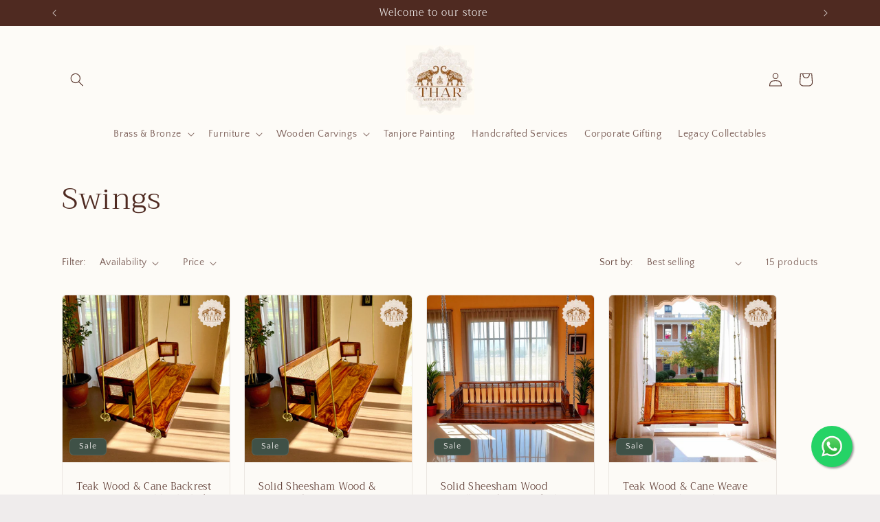

--- FILE ---
content_type: text/html; charset=utf-8
request_url: https://tharartsandfurniture.com/collections/swings
body_size: 32794
content:
<!doctype html>
<html class="js" lang="en">
  <head>
    <!-- Google tag (gtag.js) -->
    <meta name="google-site-verification" content="1HHnzds8rWrXAGiPeY8iMDXamVe8TH8wafKhdCQxcXs" />
<script async src="https://www.googletagmanager.com/gtag/js?id=AW-16900142767"></script>
<script>
  window.dataLayer = window.dataLayer || [];
  function gtag(){dataLayer.push(arguments);}
  gtag('js', new Date());

  gtag('config', 'AW-16900142767');
</script>
    <meta charset="utf-8">
    <meta http-equiv="X-UA-Compatible" content="IE=edge">
    <meta name="viewport" content="width=device-width,initial-scale=1">
    <meta name="theme-color" content="">
    <link rel="canonical" href="https://tharartsandfurniture.com/collections/swings"><link rel="icon" type="image/png" href="//tharartsandfurniture.com/cdn/shop/files/Thar_favicon_48x48-modified.png?crop=center&height=32&v=1740739522&width=32"><link rel="preconnect" href="https://fonts.shopifycdn.com" crossorigin><title>
      Swings
 &ndash; Thar Arts &amp; Furniture</title>

    

    

<meta property="og:site_name" content="Thar Arts &amp; Furniture">
<meta property="og:url" content="https://tharartsandfurniture.com/collections/swings">
<meta property="og:title" content="Swings">
<meta property="og:type" content="website">
<meta property="og:description" content="Thar Arts &amp; Furniture offers handcrafted wooden furniture, brass idols, and ethnic home décor rooted in Indian tradition. From custom swings and pooja units to restoration services and spiritual artifacts, each piece is made with artisanal care. Shop online or visit our store in Bengaluru."><meta property="og:image" content="http://tharartsandfurniture.com/cdn/shop/collections/Swi_6858603e-d737-4454-907f-497f653798a9.jpg?v=1754479458">
  <meta property="og:image:secure_url" content="https://tharartsandfurniture.com/cdn/shop/collections/Swi_6858603e-d737-4454-907f-497f653798a9.jpg?v=1754479458">
  <meta property="og:image:width" content="2922">
  <meta property="og:image:height" content="4160"><meta name="twitter:card" content="summary_large_image">
<meta name="twitter:title" content="Swings">
<meta name="twitter:description" content="Thar Arts &amp; Furniture offers handcrafted wooden furniture, brass idols, and ethnic home décor rooted in Indian tradition. From custom swings and pooja units to restoration services and spiritual artifacts, each piece is made with artisanal care. Shop online or visit our store in Bengaluru.">


    <script src="//tharartsandfurniture.com/cdn/shop/t/16/assets/constants.js?v=132983761750457495441762340030" defer="defer"></script>
    <script src="//tharartsandfurniture.com/cdn/shop/t/16/assets/pubsub.js?v=25310214064522200911762340072" defer="defer"></script>
    <script src="//tharartsandfurniture.com/cdn/shop/t/16/assets/global.js?v=7301445359237545521762358076" defer="defer"></script>
    <script src="//tharartsandfurniture.com/cdn/shop/t/16/assets/details-disclosure.js?v=13653116266235556501762340031" defer="defer"></script>
    <script src="//tharartsandfurniture.com/cdn/shop/t/16/assets/details-modal.js?v=25581673532751508451762340032" defer="defer"></script>
    <script src="//tharartsandfurniture.com/cdn/shop/t/16/assets/search-form.js?v=133129549252120666541762340076" defer="defer"></script><script src="//tharartsandfurniture.com/cdn/shop/t/16/assets/animations.js?v=88693664871331136111762340012" defer="defer"></script><script>window.performance && window.performance.mark && window.performance.mark('shopify.content_for_header.start');</script><meta name="google-site-verification" content="gYGUD_SY__pLlnOYEM1YECPkg3-FrqCw0Sh1YMC34TU">
<meta id="shopify-digital-wallet" name="shopify-digital-wallet" content="/27026751575/digital_wallets/dialog">
<link rel="alternate" type="application/atom+xml" title="Feed" href="/collections/swings.atom" />
<link rel="alternate" hreflang="x-default" href="https://tharartsandfurniture.com/collections/swings">
<link rel="alternate" hreflang="en" href="https://tharartsandfurniture.com/collections/swings">
<link rel="alternate" hreflang="de" href="https://tharartsandfurniture.com/de/collections/swings">
<link rel="alternate" hreflang="fr" href="https://tharartsandfurniture.com/fr/collections/swings">
<link rel="alternate" hreflang="hi" href="https://tharartsandfurniture.com/hi/collections/swings">
<link rel="alternate" hreflang="zh-Hans" href="https://tharartsandfurniture.com/zh/collections/swings">
<link rel="alternate" hreflang="zh-Hans-IN" href="https://tharartsandfurniture.com/zh/collections/swings">
<link rel="alternate" type="application/json+oembed" href="https://tharartsandfurniture.com/collections/swings.oembed">
<script async="async" src="/checkouts/internal/preloads.js?locale=en-IN"></script>
<script id="shopify-features" type="application/json">{"accessToken":"a7de0eacb077e0cc9a2a6ffdc9d4cdc9","betas":["rich-media-storefront-analytics"],"domain":"tharartsandfurniture.com","predictiveSearch":true,"shopId":27026751575,"locale":"en"}</script>
<script>var Shopify = Shopify || {};
Shopify.shop = "thar-art-gallery.myshopify.com";
Shopify.locale = "en";
Shopify.currency = {"active":"INR","rate":"1.0"};
Shopify.country = "IN";
Shopify.theme = {"name":"Updated copy of Craft","id":136803319895,"schema_name":"Craft","schema_version":"15.4.0","theme_store_id":1368,"role":"main"};
Shopify.theme.handle = "null";
Shopify.theme.style = {"id":null,"handle":null};
Shopify.cdnHost = "tharartsandfurniture.com/cdn";
Shopify.routes = Shopify.routes || {};
Shopify.routes.root = "/";</script>
<script type="module">!function(o){(o.Shopify=o.Shopify||{}).modules=!0}(window);</script>
<script>!function(o){function n(){var o=[];function n(){o.push(Array.prototype.slice.apply(arguments))}return n.q=o,n}var t=o.Shopify=o.Shopify||{};t.loadFeatures=n(),t.autoloadFeatures=n()}(window);</script>
<script id="shop-js-analytics" type="application/json">{"pageType":"collection"}</script>
<script defer="defer" async type="module" src="//tharartsandfurniture.com/cdn/shopifycloud/shop-js/modules/v2/client.init-shop-cart-sync_C5BV16lS.en.esm.js"></script>
<script defer="defer" async type="module" src="//tharartsandfurniture.com/cdn/shopifycloud/shop-js/modules/v2/chunk.common_CygWptCX.esm.js"></script>
<script type="module">
  await import("//tharartsandfurniture.com/cdn/shopifycloud/shop-js/modules/v2/client.init-shop-cart-sync_C5BV16lS.en.esm.js");
await import("//tharartsandfurniture.com/cdn/shopifycloud/shop-js/modules/v2/chunk.common_CygWptCX.esm.js");

  window.Shopify.SignInWithShop?.initShopCartSync?.({"fedCMEnabled":true,"windoidEnabled":true});

</script>
<script>(function() {
  var isLoaded = false;
  function asyncLoad() {
    if (isLoaded) return;
    isLoaded = true;
    var urls = ["https:\/\/gtranslate.io\/shopify\/gtranslate.js?shop=thar-art-gallery.myshopify.com","\/\/cdn.secomapp.com\/promotionpopup\/cdn\/allshops\/thar-art-gallery\/1592387679.js?shop=thar-art-gallery.myshopify.com","https:\/\/seo.apps.avada.io\/avada-seo-installed.js?shop=thar-art-gallery.myshopify.com","https:\/\/zip-code-validator.herokuapp.com\/server?shop=thar-art-gallery.myshopify.com","https:\/\/s3.amazonaws.com\/pixelpop\/usercontent\/scripts\/a3a9ad32-7a67-4b7e-8f4d-9bcb89eea75b\/pixelpop.js?shop=thar-art-gallery.myshopify.com"];
    for (var i = 0; i < urls.length; i++) {
      var s = document.createElement('script');
      s.type = 'text/javascript';
      s.async = true;
      s.src = urls[i];
      var x = document.getElementsByTagName('script')[0];
      x.parentNode.insertBefore(s, x);
    }
  };
  if(window.attachEvent) {
    window.attachEvent('onload', asyncLoad);
  } else {
    window.addEventListener('load', asyncLoad, false);
  }
})();</script>
<script id="__st">var __st={"a":27026751575,"offset":-18000,"reqid":"0272d7bd-54a1-4927-82cd-1ba0c9896406-1768694601","pageurl":"tharartsandfurniture.com\/collections\/swings","u":"b1bd762a0fd0","p":"collection","rtyp":"collection","rid":287926255703};</script>
<script>window.ShopifyPaypalV4VisibilityTracking = true;</script>
<script id="captcha-bootstrap">!function(){'use strict';const t='contact',e='account',n='new_comment',o=[[t,t],['blogs',n],['comments',n],[t,'customer']],c=[[e,'customer_login'],[e,'guest_login'],[e,'recover_customer_password'],[e,'create_customer']],r=t=>t.map((([t,e])=>`form[action*='/${t}']:not([data-nocaptcha='true']) input[name='form_type'][value='${e}']`)).join(','),a=t=>()=>t?[...document.querySelectorAll(t)].map((t=>t.form)):[];function s(){const t=[...o],e=r(t);return a(e)}const i='password',u='form_key',d=['recaptcha-v3-token','g-recaptcha-response','h-captcha-response',i],f=()=>{try{return window.sessionStorage}catch{return}},m='__shopify_v',_=t=>t.elements[u];function p(t,e,n=!1){try{const o=window.sessionStorage,c=JSON.parse(o.getItem(e)),{data:r}=function(t){const{data:e,action:n}=t;return t[m]||n?{data:e,action:n}:{data:t,action:n}}(c);for(const[e,n]of Object.entries(r))t.elements[e]&&(t.elements[e].value=n);n&&o.removeItem(e)}catch(o){console.error('form repopulation failed',{error:o})}}const l='form_type',E='cptcha';function T(t){t.dataset[E]=!0}const w=window,h=w.document,L='Shopify',v='ce_forms',y='captcha';let A=!1;((t,e)=>{const n=(g='f06e6c50-85a8-45c8-87d0-21a2b65856fe',I='https://cdn.shopify.com/shopifycloud/storefront-forms-hcaptcha/ce_storefront_forms_captcha_hcaptcha.v1.5.2.iife.js',D={infoText:'Protected by hCaptcha',privacyText:'Privacy',termsText:'Terms'},(t,e,n)=>{const o=w[L][v],c=o.bindForm;if(c)return c(t,g,e,D).then(n);var r;o.q.push([[t,g,e,D],n]),r=I,A||(h.body.append(Object.assign(h.createElement('script'),{id:'captcha-provider',async:!0,src:r})),A=!0)});var g,I,D;w[L]=w[L]||{},w[L][v]=w[L][v]||{},w[L][v].q=[],w[L][y]=w[L][y]||{},w[L][y].protect=function(t,e){n(t,void 0,e),T(t)},Object.freeze(w[L][y]),function(t,e,n,w,h,L){const[v,y,A,g]=function(t,e,n){const i=e?o:[],u=t?c:[],d=[...i,...u],f=r(d),m=r(i),_=r(d.filter((([t,e])=>n.includes(e))));return[a(f),a(m),a(_),s()]}(w,h,L),I=t=>{const e=t.target;return e instanceof HTMLFormElement?e:e&&e.form},D=t=>v().includes(t);t.addEventListener('submit',(t=>{const e=I(t);if(!e)return;const n=D(e)&&!e.dataset.hcaptchaBound&&!e.dataset.recaptchaBound,o=_(e),c=g().includes(e)&&(!o||!o.value);(n||c)&&t.preventDefault(),c&&!n&&(function(t){try{if(!f())return;!function(t){const e=f();if(!e)return;const n=_(t);if(!n)return;const o=n.value;o&&e.removeItem(o)}(t);const e=Array.from(Array(32),(()=>Math.random().toString(36)[2])).join('');!function(t,e){_(t)||t.append(Object.assign(document.createElement('input'),{type:'hidden',name:u})),t.elements[u].value=e}(t,e),function(t,e){const n=f();if(!n)return;const o=[...t.querySelectorAll(`input[type='${i}']`)].map((({name:t})=>t)),c=[...d,...o],r={};for(const[a,s]of new FormData(t).entries())c.includes(a)||(r[a]=s);n.setItem(e,JSON.stringify({[m]:1,action:t.action,data:r}))}(t,e)}catch(e){console.error('failed to persist form',e)}}(e),e.submit())}));const S=(t,e)=>{t&&!t.dataset[E]&&(n(t,e.some((e=>e===t))),T(t))};for(const o of['focusin','change'])t.addEventListener(o,(t=>{const e=I(t);D(e)&&S(e,y())}));const B=e.get('form_key'),M=e.get(l),P=B&&M;t.addEventListener('DOMContentLoaded',(()=>{const t=y();if(P)for(const e of t)e.elements[l].value===M&&p(e,B);[...new Set([...A(),...v().filter((t=>'true'===t.dataset.shopifyCaptcha))])].forEach((e=>S(e,t)))}))}(h,new URLSearchParams(w.location.search),n,t,e,['guest_login'])})(!0,!0)}();</script>
<script integrity="sha256-4kQ18oKyAcykRKYeNunJcIwy7WH5gtpwJnB7kiuLZ1E=" data-source-attribution="shopify.loadfeatures" defer="defer" src="//tharartsandfurniture.com/cdn/shopifycloud/storefront/assets/storefront/load_feature-a0a9edcb.js" crossorigin="anonymous"></script>
<script data-source-attribution="shopify.dynamic_checkout.dynamic.init">var Shopify=Shopify||{};Shopify.PaymentButton=Shopify.PaymentButton||{isStorefrontPortableWallets:!0,init:function(){window.Shopify.PaymentButton.init=function(){};var t=document.createElement("script");t.src="https://tharartsandfurniture.com/cdn/shopifycloud/portable-wallets/latest/portable-wallets.en.js",t.type="module",document.head.appendChild(t)}};
</script>
<script data-source-attribution="shopify.dynamic_checkout.buyer_consent">
  function portableWalletsHideBuyerConsent(e){var t=document.getElementById("shopify-buyer-consent"),n=document.getElementById("shopify-subscription-policy-button");t&&n&&(t.classList.add("hidden"),t.setAttribute("aria-hidden","true"),n.removeEventListener("click",e))}function portableWalletsShowBuyerConsent(e){var t=document.getElementById("shopify-buyer-consent"),n=document.getElementById("shopify-subscription-policy-button");t&&n&&(t.classList.remove("hidden"),t.removeAttribute("aria-hidden"),n.addEventListener("click",e))}window.Shopify?.PaymentButton&&(window.Shopify.PaymentButton.hideBuyerConsent=portableWalletsHideBuyerConsent,window.Shopify.PaymentButton.showBuyerConsent=portableWalletsShowBuyerConsent);
</script>
<script data-source-attribution="shopify.dynamic_checkout.cart.bootstrap">document.addEventListener("DOMContentLoaded",(function(){function t(){return document.querySelector("shopify-accelerated-checkout-cart, shopify-accelerated-checkout")}if(t())Shopify.PaymentButton.init();else{new MutationObserver((function(e,n){t()&&(Shopify.PaymentButton.init(),n.disconnect())})).observe(document.body,{childList:!0,subtree:!0})}}));
</script>
<script id="sections-script" data-sections="header" defer="defer" src="//tharartsandfurniture.com/cdn/shop/t/16/compiled_assets/scripts.js?7032"></script>
<script>window.performance && window.performance.mark && window.performance.mark('shopify.content_for_header.end');</script>


    <style data-shopify>
      @font-face {
  font-family: "Quattrocento Sans";
  font-weight: 400;
  font-style: normal;
  font-display: swap;
  src: url("//tharartsandfurniture.com/cdn/fonts/quattrocento_sans/quattrocentosans_n4.ce5e9bf514e68f53bdd875976847cf755c702eaa.woff2") format("woff2"),
       url("//tharartsandfurniture.com/cdn/fonts/quattrocento_sans/quattrocentosans_n4.44bbfb57d228eb8bb083d1f98e7d96e16137abce.woff") format("woff");
}

      @font-face {
  font-family: "Quattrocento Sans";
  font-weight: 700;
  font-style: normal;
  font-display: swap;
  src: url("//tharartsandfurniture.com/cdn/fonts/quattrocento_sans/quattrocentosans_n7.bdda9092621b2e3b4284b12e8f0c092969b176c1.woff2") format("woff2"),
       url("//tharartsandfurniture.com/cdn/fonts/quattrocento_sans/quattrocentosans_n7.3f8ab2a91343269966c4aa4831bcd588e7ce07b9.woff") format("woff");
}

      @font-face {
  font-family: "Quattrocento Sans";
  font-weight: 400;
  font-style: italic;
  font-display: swap;
  src: url("//tharartsandfurniture.com/cdn/fonts/quattrocento_sans/quattrocentosans_i4.4f70b1e78f59fa1468e3436ab863ff0bf71e71bb.woff2") format("woff2"),
       url("//tharartsandfurniture.com/cdn/fonts/quattrocento_sans/quattrocentosans_i4.b695efef5d957af404945574b7239740f79b899f.woff") format("woff");
}

      @font-face {
  font-family: "Quattrocento Sans";
  font-weight: 700;
  font-style: italic;
  font-display: swap;
  src: url("//tharartsandfurniture.com/cdn/fonts/quattrocento_sans/quattrocentosans_i7.49d754c8032546c24062cf385f8660abbb11ef1e.woff2") format("woff2"),
       url("//tharartsandfurniture.com/cdn/fonts/quattrocento_sans/quattrocentosans_i7.567b0b818999022d5a9ccb99542d8ff8cdb497df.woff") format("woff");
}

      @font-face {
  font-family: Trirong;
  font-weight: 300;
  font-style: normal;
  font-display: swap;
  src: url("//tharartsandfurniture.com/cdn/fonts/trirong/trirong_n3.20e715e45e9574a31fa3f43d52c7c395e835e6b5.woff2") format("woff2"),
       url("//tharartsandfurniture.com/cdn/fonts/trirong/trirong_n3.9ba8bc43584d6c50663c6d5a2c45330db835e987.woff") format("woff");
}


      
        :root,
        .color-scheme-1 {
          --color-background: 239,236,236;
        
          --gradient-background: #efecec;
        

        

        --color-foreground: 37,37,37;
        --color-background-contrast: 181,167,167;
        --color-shadow: 37,37,37;
        --color-button: 44,51,47;
        --color-button-text: 255,255,255;
        --color-secondary-button: 239,236,236;
        --color-secondary-button-text: 80,86,85;
        --color-link: 80,86,85;
        --color-badge-foreground: 37,37,37;
        --color-badge-background: 239,236,236;
        --color-badge-border: 37,37,37;
        --payment-terms-background-color: rgb(239 236 236);
      }
      
        
        .color-scheme-2 {
          --color-background: 255,255,255;
        
          --gradient-background: #ffffff;
        

        

        --color-foreground: 37,37,37;
        --color-background-contrast: 191,191,191;
        --color-shadow: 37,37,37;
        --color-button: 37,37,37;
        --color-button-text: 255,255,255;
        --color-secondary-button: 255,255,255;
        --color-secondary-button-text: 37,37,37;
        --color-link: 37,37,37;
        --color-badge-foreground: 37,37,37;
        --color-badge-background: 255,255,255;
        --color-badge-border: 37,37,37;
        --payment-terms-background-color: rgb(255 255 255);
      }
      
        
        .color-scheme-3 {
          --color-background: 113,106,86;
        
          --gradient-background: #716a56;
        

        

        --color-foreground: 239,236,236;
        --color-background-contrast: 41,38,31;
        --color-shadow: 37,37,37;
        --color-button: 239,236,236;
        --color-button-text: 113,106,86;
        --color-secondary-button: 113,106,86;
        --color-secondary-button-text: 239,236,236;
        --color-link: 239,236,236;
        --color-badge-foreground: 239,236,236;
        --color-badge-background: 113,106,86;
        --color-badge-border: 239,236,236;
        --payment-terms-background-color: rgb(113 106 86);
      }
      
        
        .color-scheme-4 {
          --color-background: 44,51,47;
        
          --gradient-background: #2c332f;
        

        

        --color-foreground: 239,236,236;
        --color-background-contrast: 56,65,60;
        --color-shadow: 37,37,37;
        --color-button: 239,236,236;
        --color-button-text: 44,51,47;
        --color-secondary-button: 44,51,47;
        --color-secondary-button-text: 239,236,236;
        --color-link: 239,236,236;
        --color-badge-foreground: 239,236,236;
        --color-badge-background: 44,51,47;
        --color-badge-border: 239,236,236;
        --payment-terms-background-color: rgb(44 51 47);
      }
      
        
        .color-scheme-5 {
          --color-background: 63,81,71;
        
          --gradient-background: #3f5147;
        

        

        --color-foreground: 239,236,236;
        --color-background-contrast: 7,9,8;
        --color-shadow: 37,37,37;
        --color-button: 239,236,236;
        --color-button-text: 63,81,71;
        --color-secondary-button: 63,81,71;
        --color-secondary-button-text: 239,236,236;
        --color-link: 239,236,236;
        --color-badge-foreground: 239,236,236;
        --color-badge-background: 63,81,71;
        --color-badge-border: 239,236,236;
        --payment-terms-background-color: rgb(63 81 71);
      }
      
        
        .color-scheme-df901434-8af2-4338-bf70-99949925101e {
          --color-background: 255,253,253;
        
          --gradient-background: #fffdfd;
        

        

        --color-foreground: 37,37,37;
        --color-background-contrast: 255,126,126;
        --color-shadow: 37,37,37;
        --color-button: 44,51,47;
        --color-button-text: 255,255,255;
        --color-secondary-button: 255,253,253;
        --color-secondary-button-text: 80,86,85;
        --color-link: 80,86,85;
        --color-badge-foreground: 37,37,37;
        --color-badge-background: 255,253,253;
        --color-badge-border: 37,37,37;
        --payment-terms-background-color: rgb(255 253 253);
      }
      
        
        .color-scheme-0b0df0e8-94df-417c-b5e3-0670e3d98f00 {
          --color-background: 253,251,247;
        
          --gradient-background: #fdfbf7;
        

        

        --color-foreground: 79,42,33;
        --color-background-contrast: 228,200,145;
        --color-shadow: 255,255,255;
        --color-button: 128,45,29;
        --color-button-text: 255,255,255;
        --color-secondary-button: 253,251,247;
        --color-secondary-button-text: 128,45,29;
        --color-link: 128,45,29;
        --color-badge-foreground: 79,42,33;
        --color-badge-background: 253,251,247;
        --color-badge-border: 79,42,33;
        --payment-terms-background-color: rgb(253 251 247);
      }
      
        
        .color-scheme-9acc0059-c520-49d5-99a2-d9facb71dd15 {
          --color-background: 79,42,33;
        
          --gradient-background: #4f2a21;
        

        

        --color-foreground: 255,255,255;
        --color-background-contrast: 97,52,41;
        --color-shadow: 37,37,37;
        --color-button: 79,42,33;
        --color-button-text: 255,255,255;
        --color-secondary-button: 79,42,33;
        --color-secondary-button-text: 80,86,85;
        --color-link: 80,86,85;
        --color-badge-foreground: 255,255,255;
        --color-badge-background: 79,42,33;
        --color-badge-border: 255,255,255;
        --payment-terms-background-color: rgb(79 42 33);
      }
      

      body, .color-scheme-1, .color-scheme-2, .color-scheme-3, .color-scheme-4, .color-scheme-5, .color-scheme-df901434-8af2-4338-bf70-99949925101e, .color-scheme-0b0df0e8-94df-417c-b5e3-0670e3d98f00, .color-scheme-9acc0059-c520-49d5-99a2-d9facb71dd15 {
        color: rgba(var(--color-foreground), 0.75);
        background-color: rgb(var(--color-background));
      }

      :root {
        --font-body-family: "Quattrocento Sans", sans-serif;
        --font-body-style: normal;
        --font-body-weight: 400;
        --font-body-weight-bold: 700;

        --font-heading-family: Trirong, serif;
        --font-heading-style: normal;
        --font-heading-weight: 300;

        --font-body-scale: 1.0;
        --font-heading-scale: 1.1;

        --media-padding: px;
        --media-border-opacity: 0.1;
        --media-border-width: 0px;
        --media-radius: 6px;
        --media-shadow-opacity: 0.0;
        --media-shadow-horizontal-offset: 0px;
        --media-shadow-vertical-offset: 4px;
        --media-shadow-blur-radius: 5px;
        --media-shadow-visible: 0;

        --page-width: 120rem;
        --page-width-margin: 0rem;

        --product-card-image-padding: 0.0rem;
        --product-card-corner-radius: 0.6rem;
        --product-card-text-alignment: left;
        --product-card-border-width: 0.1rem;
        --product-card-border-opacity: 0.1;
        --product-card-shadow-opacity: 0.0;
        --product-card-shadow-visible: 0;
        --product-card-shadow-horizontal-offset: 0.0rem;
        --product-card-shadow-vertical-offset: 0.4rem;
        --product-card-shadow-blur-radius: 0.5rem;

        --collection-card-image-padding: 0.0rem;
        --collection-card-corner-radius: 0.6rem;
        --collection-card-text-alignment: left;
        --collection-card-border-width: 0.1rem;
        --collection-card-border-opacity: 0.1;
        --collection-card-shadow-opacity: 0.0;
        --collection-card-shadow-visible: 0;
        --collection-card-shadow-horizontal-offset: 0.0rem;
        --collection-card-shadow-vertical-offset: 0.4rem;
        --collection-card-shadow-blur-radius: 0.5rem;

        --blog-card-image-padding: 0.0rem;
        --blog-card-corner-radius: 0.6rem;
        --blog-card-text-alignment: left;
        --blog-card-border-width: 0.1rem;
        --blog-card-border-opacity: 0.1;
        --blog-card-shadow-opacity: 0.0;
        --blog-card-shadow-visible: 0;
        --blog-card-shadow-horizontal-offset: 0.0rem;
        --blog-card-shadow-vertical-offset: 0.4rem;
        --blog-card-shadow-blur-radius: 0.5rem;

        --badge-corner-radius: 0.6rem;

        --popup-border-width: 1px;
        --popup-border-opacity: 0.5;
        --popup-corner-radius: 6px;
        --popup-shadow-opacity: 0.0;
        --popup-shadow-horizontal-offset: 0px;
        --popup-shadow-vertical-offset: 4px;
        --popup-shadow-blur-radius: 5px;

        --drawer-border-width: 1px;
        --drawer-border-opacity: 0.1;
        --drawer-shadow-opacity: 0.0;
        --drawer-shadow-horizontal-offset: 0px;
        --drawer-shadow-vertical-offset: 4px;
        --drawer-shadow-blur-radius: 5px;

        --spacing-sections-desktop: 0px;
        --spacing-sections-mobile: 0px;

        --grid-desktop-vertical-spacing: 20px;
        --grid-desktop-horizontal-spacing: 20px;
        --grid-mobile-vertical-spacing: 10px;
        --grid-mobile-horizontal-spacing: 10px;

        --text-boxes-border-opacity: 0.1;
        --text-boxes-border-width: 0px;
        --text-boxes-radius: 6px;
        --text-boxes-shadow-opacity: 0.0;
        --text-boxes-shadow-visible: 0;
        --text-boxes-shadow-horizontal-offset: 0px;
        --text-boxes-shadow-vertical-offset: 4px;
        --text-boxes-shadow-blur-radius: 5px;

        --buttons-radius: 6px;
        --buttons-radius-outset: 7px;
        --buttons-border-width: 1px;
        --buttons-border-opacity: 1.0;
        --buttons-shadow-opacity: 1.0;
        --buttons-shadow-visible: 1;
        --buttons-shadow-horizontal-offset: 0px;
        --buttons-shadow-vertical-offset: 4px;
        --buttons-shadow-blur-radius: 5px;
        --buttons-border-offset: 0.3px;

        --inputs-radius: 6px;
        --inputs-border-width: 1px;
        --inputs-border-opacity: 0.55;
        --inputs-shadow-opacity: 0.0;
        --inputs-shadow-horizontal-offset: 0px;
        --inputs-margin-offset: 0px;
        --inputs-shadow-vertical-offset: 4px;
        --inputs-shadow-blur-radius: 5px;
        --inputs-radius-outset: 7px;

        --variant-pills-radius: 40px;
        --variant-pills-border-width: 1px;
        --variant-pills-border-opacity: 0.55;
        --variant-pills-shadow-opacity: 0.0;
        --variant-pills-shadow-horizontal-offset: 0px;
        --variant-pills-shadow-vertical-offset: 4px;
        --variant-pills-shadow-blur-radius: 5px;
      }

      *,
      *::before,
      *::after {
        box-sizing: inherit;
      }

      html {
        box-sizing: border-box;
        font-size: calc(var(--font-body-scale) * 62.5%);
        height: 100%;
      }

      body {
        display: grid;
        grid-template-rows: auto auto 1fr auto;
        grid-template-columns: 100%;
        min-height: 100%;
        margin: 0;
        font-size: 1.5rem;
        letter-spacing: 0.06rem;
        line-height: calc(1 + 0.8 / var(--font-body-scale));
        font-family: var(--font-body-family);
        font-style: var(--font-body-style);
        font-weight: var(--font-body-weight);
      }

      @media screen and (min-width: 750px) {
        body {
          font-size: 1.6rem;
        }
      }
    </style>

    <link href="//tharartsandfurniture.com/cdn/shop/t/16/assets/base.css?v=159841507637079171801762340013" rel="stylesheet" type="text/css" media="all" />
    <link rel="stylesheet" href="//tharartsandfurniture.com/cdn/shop/t/16/assets/component-cart-items.css?v=13033300910818915211762340017" media="print" onload="this.media='all'"><link href="//tharartsandfurniture.com/cdn/shop/t/16/assets/component-cart-drawer.css?v=39223250576183958541762340016" rel="stylesheet" type="text/css" media="all" />
      <link href="//tharartsandfurniture.com/cdn/shop/t/16/assets/component-cart.css?v=164708765130180853531762340017" rel="stylesheet" type="text/css" media="all" />
      <link href="//tharartsandfurniture.com/cdn/shop/t/16/assets/component-totals.css?v=15906652033866631521762340029" rel="stylesheet" type="text/css" media="all" />
      <link href="//tharartsandfurniture.com/cdn/shop/t/16/assets/component-price.css?v=47596247576480123001762340025" rel="stylesheet" type="text/css" media="all" />
      <link href="//tharartsandfurniture.com/cdn/shop/t/16/assets/component-discounts.css?v=152760482443307489271762340019" rel="stylesheet" type="text/css" media="all" />

      <link rel="preload" as="font" href="//tharartsandfurniture.com/cdn/fonts/quattrocento_sans/quattrocentosans_n4.ce5e9bf514e68f53bdd875976847cf755c702eaa.woff2" type="font/woff2" crossorigin>
      

      <link rel="preload" as="font" href="//tharartsandfurniture.com/cdn/fonts/trirong/trirong_n3.20e715e45e9574a31fa3f43d52c7c395e835e6b5.woff2" type="font/woff2" crossorigin>
      
<link href="//tharartsandfurniture.com/cdn/shop/t/16/assets/component-localization-form.css?v=170315343355214948141762340021" rel="stylesheet" type="text/css" media="all" />
      <script src="//tharartsandfurniture.com/cdn/shop/t/16/assets/localization-form.js?v=144176611646395275351762340066" defer="defer"></script><link
        rel="stylesheet"
        href="//tharartsandfurniture.com/cdn/shop/t/16/assets/component-predictive-search.css?v=118923337488134913561762340025"
        media="print"
        onload="this.media='all'"
      ><script>
      if (Shopify.designMode) {
        document.documentElement.classList.add('shopify-design-mode');
      }
    </script>
  <!-- BEGIN app block: shopify://apps/instafeed/blocks/head-block/c447db20-095d-4a10-9725-b5977662c9d5 --><link rel="preconnect" href="https://cdn.nfcube.com/">
<link rel="preconnect" href="https://scontent.cdninstagram.com/">


  <script>
    document.addEventListener('DOMContentLoaded', function () {
      let instafeedScript = document.createElement('script');

      
        instafeedScript.src = 'https://cdn.nfcube.com/instafeed-9396ebe28a1bcc910c18a8610a39cb7e.js';
      

      document.body.appendChild(instafeedScript);
    });
  </script>





<!-- END app block --><link href="https://monorail-edge.shopifysvc.com" rel="dns-prefetch">
<script>(function(){if ("sendBeacon" in navigator && "performance" in window) {try {var session_token_from_headers = performance.getEntriesByType('navigation')[0].serverTiming.find(x => x.name == '_s').description;} catch {var session_token_from_headers = undefined;}var session_cookie_matches = document.cookie.match(/_shopify_s=([^;]*)/);var session_token_from_cookie = session_cookie_matches && session_cookie_matches.length === 2 ? session_cookie_matches[1] : "";var session_token = session_token_from_headers || session_token_from_cookie || "";function handle_abandonment_event(e) {var entries = performance.getEntries().filter(function(entry) {return /monorail-edge.shopifysvc.com/.test(entry.name);});if (!window.abandonment_tracked && entries.length === 0) {window.abandonment_tracked = true;var currentMs = Date.now();var navigation_start = performance.timing.navigationStart;var payload = {shop_id: 27026751575,url: window.location.href,navigation_start,duration: currentMs - navigation_start,session_token,page_type: "collection"};window.navigator.sendBeacon("https://monorail-edge.shopifysvc.com/v1/produce", JSON.stringify({schema_id: "online_store_buyer_site_abandonment/1.1",payload: payload,metadata: {event_created_at_ms: currentMs,event_sent_at_ms: currentMs}}));}}window.addEventListener('pagehide', handle_abandonment_event);}}());</script>
<script id="web-pixels-manager-setup">(function e(e,d,r,n,o){if(void 0===o&&(o={}),!Boolean(null===(a=null===(i=window.Shopify)||void 0===i?void 0:i.analytics)||void 0===a?void 0:a.replayQueue)){var i,a;window.Shopify=window.Shopify||{};var t=window.Shopify;t.analytics=t.analytics||{};var s=t.analytics;s.replayQueue=[],s.publish=function(e,d,r){return s.replayQueue.push([e,d,r]),!0};try{self.performance.mark("wpm:start")}catch(e){}var l=function(){var e={modern:/Edge?\/(1{2}[4-9]|1[2-9]\d|[2-9]\d{2}|\d{4,})\.\d+(\.\d+|)|Firefox\/(1{2}[4-9]|1[2-9]\d|[2-9]\d{2}|\d{4,})\.\d+(\.\d+|)|Chrom(ium|e)\/(9{2}|\d{3,})\.\d+(\.\d+|)|(Maci|X1{2}).+ Version\/(15\.\d+|(1[6-9]|[2-9]\d|\d{3,})\.\d+)([,.]\d+|)( \(\w+\)|)( Mobile\/\w+|) Safari\/|Chrome.+OPR\/(9{2}|\d{3,})\.\d+\.\d+|(CPU[ +]OS|iPhone[ +]OS|CPU[ +]iPhone|CPU IPhone OS|CPU iPad OS)[ +]+(15[._]\d+|(1[6-9]|[2-9]\d|\d{3,})[._]\d+)([._]\d+|)|Android:?[ /-](13[3-9]|1[4-9]\d|[2-9]\d{2}|\d{4,})(\.\d+|)(\.\d+|)|Android.+Firefox\/(13[5-9]|1[4-9]\d|[2-9]\d{2}|\d{4,})\.\d+(\.\d+|)|Android.+Chrom(ium|e)\/(13[3-9]|1[4-9]\d|[2-9]\d{2}|\d{4,})\.\d+(\.\d+|)|SamsungBrowser\/([2-9]\d|\d{3,})\.\d+/,legacy:/Edge?\/(1[6-9]|[2-9]\d|\d{3,})\.\d+(\.\d+|)|Firefox\/(5[4-9]|[6-9]\d|\d{3,})\.\d+(\.\d+|)|Chrom(ium|e)\/(5[1-9]|[6-9]\d|\d{3,})\.\d+(\.\d+|)([\d.]+$|.*Safari\/(?![\d.]+ Edge\/[\d.]+$))|(Maci|X1{2}).+ Version\/(10\.\d+|(1[1-9]|[2-9]\d|\d{3,})\.\d+)([,.]\d+|)( \(\w+\)|)( Mobile\/\w+|) Safari\/|Chrome.+OPR\/(3[89]|[4-9]\d|\d{3,})\.\d+\.\d+|(CPU[ +]OS|iPhone[ +]OS|CPU[ +]iPhone|CPU IPhone OS|CPU iPad OS)[ +]+(10[._]\d+|(1[1-9]|[2-9]\d|\d{3,})[._]\d+)([._]\d+|)|Android:?[ /-](13[3-9]|1[4-9]\d|[2-9]\d{2}|\d{4,})(\.\d+|)(\.\d+|)|Mobile Safari.+OPR\/([89]\d|\d{3,})\.\d+\.\d+|Android.+Firefox\/(13[5-9]|1[4-9]\d|[2-9]\d{2}|\d{4,})\.\d+(\.\d+|)|Android.+Chrom(ium|e)\/(13[3-9]|1[4-9]\d|[2-9]\d{2}|\d{4,})\.\d+(\.\d+|)|Android.+(UC? ?Browser|UCWEB|U3)[ /]?(15\.([5-9]|\d{2,})|(1[6-9]|[2-9]\d|\d{3,})\.\d+)\.\d+|SamsungBrowser\/(5\.\d+|([6-9]|\d{2,})\.\d+)|Android.+MQ{2}Browser\/(14(\.(9|\d{2,})|)|(1[5-9]|[2-9]\d|\d{3,})(\.\d+|))(\.\d+|)|K[Aa][Ii]OS\/(3\.\d+|([4-9]|\d{2,})\.\d+)(\.\d+|)/},d=e.modern,r=e.legacy,n=navigator.userAgent;return n.match(d)?"modern":n.match(r)?"legacy":"unknown"}(),u="modern"===l?"modern":"legacy",c=(null!=n?n:{modern:"",legacy:""})[u],f=function(e){return[e.baseUrl,"/wpm","/b",e.hashVersion,"modern"===e.buildTarget?"m":"l",".js"].join("")}({baseUrl:d,hashVersion:r,buildTarget:u}),m=function(e){var d=e.version,r=e.bundleTarget,n=e.surface,o=e.pageUrl,i=e.monorailEndpoint;return{emit:function(e){var a=e.status,t=e.errorMsg,s=(new Date).getTime(),l=JSON.stringify({metadata:{event_sent_at_ms:s},events:[{schema_id:"web_pixels_manager_load/3.1",payload:{version:d,bundle_target:r,page_url:o,status:a,surface:n,error_msg:t},metadata:{event_created_at_ms:s}}]});if(!i)return console&&console.warn&&console.warn("[Web Pixels Manager] No Monorail endpoint provided, skipping logging."),!1;try{return self.navigator.sendBeacon.bind(self.navigator)(i,l)}catch(e){}var u=new XMLHttpRequest;try{return u.open("POST",i,!0),u.setRequestHeader("Content-Type","text/plain"),u.send(l),!0}catch(e){return console&&console.warn&&console.warn("[Web Pixels Manager] Got an unhandled error while logging to Monorail."),!1}}}}({version:r,bundleTarget:l,surface:e.surface,pageUrl:self.location.href,monorailEndpoint:e.monorailEndpoint});try{o.browserTarget=l,function(e){var d=e.src,r=e.async,n=void 0===r||r,o=e.onload,i=e.onerror,a=e.sri,t=e.scriptDataAttributes,s=void 0===t?{}:t,l=document.createElement("script"),u=document.querySelector("head"),c=document.querySelector("body");if(l.async=n,l.src=d,a&&(l.integrity=a,l.crossOrigin="anonymous"),s)for(var f in s)if(Object.prototype.hasOwnProperty.call(s,f))try{l.dataset[f]=s[f]}catch(e){}if(o&&l.addEventListener("load",o),i&&l.addEventListener("error",i),u)u.appendChild(l);else{if(!c)throw new Error("Did not find a head or body element to append the script");c.appendChild(l)}}({src:f,async:!0,onload:function(){if(!function(){var e,d;return Boolean(null===(d=null===(e=window.Shopify)||void 0===e?void 0:e.analytics)||void 0===d?void 0:d.initialized)}()){var d=window.webPixelsManager.init(e)||void 0;if(d){var r=window.Shopify.analytics;r.replayQueue.forEach((function(e){var r=e[0],n=e[1],o=e[2];d.publishCustomEvent(r,n,o)})),r.replayQueue=[],r.publish=d.publishCustomEvent,r.visitor=d.visitor,r.initialized=!0}}},onerror:function(){return m.emit({status:"failed",errorMsg:"".concat(f," has failed to load")})},sri:function(e){var d=/^sha384-[A-Za-z0-9+/=]+$/;return"string"==typeof e&&d.test(e)}(c)?c:"",scriptDataAttributes:o}),m.emit({status:"loading"})}catch(e){m.emit({status:"failed",errorMsg:(null==e?void 0:e.message)||"Unknown error"})}}})({shopId: 27026751575,storefrontBaseUrl: "https://tharartsandfurniture.com",extensionsBaseUrl: "https://extensions.shopifycdn.com/cdn/shopifycloud/web-pixels-manager",monorailEndpoint: "https://monorail-edge.shopifysvc.com/unstable/produce_batch",surface: "storefront-renderer",enabledBetaFlags: ["2dca8a86"],webPixelsConfigList: [{"id":"684818519","configuration":"{\"pixel_id\":\"539209672349651\",\"pixel_type\":\"facebook_pixel\"}","eventPayloadVersion":"v1","runtimeContext":"OPEN","scriptVersion":"ca16bc87fe92b6042fbaa3acc2fbdaa6","type":"APP","apiClientId":2329312,"privacyPurposes":["ANALYTICS","MARKETING","SALE_OF_DATA"],"dataSharingAdjustments":{"protectedCustomerApprovalScopes":["read_customer_address","read_customer_email","read_customer_name","read_customer_personal_data","read_customer_phone"]}},{"id":"620134487","configuration":"{\"config\":\"{\\\"google_tag_ids\\\":[\\\"G-GKHMMWSYER\\\",\\\"AW-16900142767\\\",\\\"GT-5RM38726\\\",\\\"G-F6TYBW02T1\\\"],\\\"target_country\\\":\\\"ZZ\\\",\\\"gtag_events\\\":[{\\\"type\\\":\\\"search\\\",\\\"action_label\\\":[\\\"G-GKHMMWSYER\\\",\\\"AW-16900142767\\\/CYOrCO_e86waEK_tzvo-\\\",\\\"G-F6TYBW02T1\\\"]},{\\\"type\\\":\\\"begin_checkout\\\",\\\"action_label\\\":[\\\"G-GKHMMWSYER\\\",\\\"AW-16900142767\\\/5QjMCOPe86waEK_tzvo-\\\",\\\"G-F6TYBW02T1\\\"]},{\\\"type\\\":\\\"view_item\\\",\\\"action_label\\\":[\\\"G-GKHMMWSYER\\\",\\\"AW-16900142767\\\/auqtCOze86waEK_tzvo-\\\",\\\"MC-JRCLPHM2GH\\\",\\\"G-F6TYBW02T1\\\"]},{\\\"type\\\":\\\"purchase\\\",\\\"action_label\\\":[\\\"G-GKHMMWSYER\\\",\\\"AW-16900142767\\\/UIAqCODe86waEK_tzvo-\\\",\\\"MC-JRCLPHM2GH\\\",\\\"G-F6TYBW02T1\\\"]},{\\\"type\\\":\\\"page_view\\\",\\\"action_label\\\":[\\\"G-GKHMMWSYER\\\",\\\"AW-16900142767\\\/BrV8COne86waEK_tzvo-\\\",\\\"MC-JRCLPHM2GH\\\",\\\"G-F6TYBW02T1\\\"]},{\\\"type\\\":\\\"add_payment_info\\\",\\\"action_label\\\":[\\\"G-GKHMMWSYER\\\",\\\"AW-16900142767\\\/5_29CPLe86waEK_tzvo-\\\",\\\"G-F6TYBW02T1\\\"]},{\\\"type\\\":\\\"add_to_cart\\\",\\\"action_label\\\":[\\\"G-GKHMMWSYER\\\",\\\"AW-16900142767\\\/6KavCObe86waEK_tzvo-\\\",\\\"G-F6TYBW02T1\\\"]}],\\\"enable_monitoring_mode\\\":false}\"}","eventPayloadVersion":"v1","runtimeContext":"OPEN","scriptVersion":"b2a88bafab3e21179ed38636efcd8a93","type":"APP","apiClientId":1780363,"privacyPurposes":[],"dataSharingAdjustments":{"protectedCustomerApprovalScopes":["read_customer_address","read_customer_email","read_customer_name","read_customer_personal_data","read_customer_phone"]}},{"id":"73531479","eventPayloadVersion":"v1","runtimeContext":"LAX","scriptVersion":"1","type":"CUSTOM","privacyPurposes":["ANALYTICS"],"name":"Google Analytics tag (migrated)"},{"id":"shopify-app-pixel","configuration":"{}","eventPayloadVersion":"v1","runtimeContext":"STRICT","scriptVersion":"0450","apiClientId":"shopify-pixel","type":"APP","privacyPurposes":["ANALYTICS","MARKETING"]},{"id":"shopify-custom-pixel","eventPayloadVersion":"v1","runtimeContext":"LAX","scriptVersion":"0450","apiClientId":"shopify-pixel","type":"CUSTOM","privacyPurposes":["ANALYTICS","MARKETING"]}],isMerchantRequest: false,initData: {"shop":{"name":"Thar Arts \u0026 Furniture","paymentSettings":{"currencyCode":"INR"},"myshopifyDomain":"thar-art-gallery.myshopify.com","countryCode":"IN","storefrontUrl":"https:\/\/tharartsandfurniture.com"},"customer":null,"cart":null,"checkout":null,"productVariants":[],"purchasingCompany":null},},"https://tharartsandfurniture.com/cdn","fcfee988w5aeb613cpc8e4bc33m6693e112",{"modern":"","legacy":""},{"shopId":"27026751575","storefrontBaseUrl":"https:\/\/tharartsandfurniture.com","extensionBaseUrl":"https:\/\/extensions.shopifycdn.com\/cdn\/shopifycloud\/web-pixels-manager","surface":"storefront-renderer","enabledBetaFlags":"[\"2dca8a86\"]","isMerchantRequest":"false","hashVersion":"fcfee988w5aeb613cpc8e4bc33m6693e112","publish":"custom","events":"[[\"page_viewed\",{}],[\"collection_viewed\",{\"collection\":{\"id\":\"287926255703\",\"title\":\"Swings\",\"productVariants\":[{\"price\":{\"amount\":29900.0,\"currencyCode\":\"INR\"},\"product\":{\"title\":\"Teak Wood \u0026 Cane Backrest Swing – Reversible Jhula | Thar Arts \u0026 Furniture\",\"vendor\":\"Thar Arts \u0026 Furniture\",\"id\":\"7464928477271\",\"untranslatedTitle\":\"Teak Wood \u0026 Cane Backrest Swing – Reversible Jhula | Thar Arts \u0026 Furniture\",\"url\":\"\/products\/thar-arts-furniture-solid-teak-wood-cane-reversable-backrest-swing\",\"type\":\"\"},\"id\":\"41932963905623\",\"image\":{\"src\":\"\/\/tharartsandfurniture.com\/cdn\/shop\/files\/Untitleddesign_3_3026b28e-e3f8-42e8-9415-b60d7b4dbee6.jpg?v=1755771887\"},\"sku\":\"TTSWR-2-A\",\"title\":\"42 Inches\",\"untranslatedTitle\":\"42 Inches\"},{\"price\":{\"amount\":24900.0,\"currencyCode\":\"INR\"},\"product\":{\"title\":\"Solid Sheesham Wood \u0026 Cane Backrest Swing – Reversible Jhula | Thar Arts \u0026 Furniture\",\"vendor\":\"THAR ARTS AND FURNITURE\",\"id\":\"7462513016919\",\"untranslatedTitle\":\"Solid Sheesham Wood \u0026 Cane Backrest Swing – Reversible Jhula | Thar Arts \u0026 Furniture\",\"url\":\"\/products\/thar-arts-furniture-solid-sheesham-wood-cane-reversable-backrest-swing\",\"type\":\"Swing Jhula\"},\"id\":\"41932959711319\",\"image\":{\"src\":\"\/\/tharartsandfurniture.com\/cdn\/shop\/files\/Untitleddesign_3.jpg?v=1755175890\"},\"sku\":\"TSSWR-2-A\",\"title\":\"42 Inches\",\"untranslatedTitle\":\"42 Inches\"},{\"price\":{\"amount\":20900.0,\"currencyCode\":\"INR\"},\"product\":{\"title\":\"Solid Sheesham Wood Spindle-Back Swing | Thar Arts \u0026 Furniture\",\"vendor\":\"Thar Arts \u0026 Furniture\",\"id\":\"7462504955991\",\"untranslatedTitle\":\"Solid Sheesham Wood Spindle-Back Swing | Thar Arts \u0026 Furniture\",\"url\":\"\/products\/thar-arts-furniture-solid-sheesham-wood-traditional-spindle-back-swing\",\"type\":\"Swing Jhula\"},\"id\":\"41920610205783\",\"image\":{\"src\":\"\/\/tharartsandfurniture.com\/cdn\/shop\/files\/4.jpg?v=1755171792\"},\"sku\":\"TSSWB-5\",\"title\":\"Default Title\",\"untranslatedTitle\":\"Default Title\"},{\"price\":{\"amount\":29500.0,\"currencyCode\":\"INR\"},\"product\":{\"title\":\"Teak Wood \u0026 Cane Weave Swing –  Indoor Balcony Swing Seat | Thar Arts \u0026 Furniture\",\"vendor\":\"Thar Arts \u0026 Furniture\",\"id\":\"7462503350359\",\"untranslatedTitle\":\"Teak Wood \u0026 Cane Weave Swing –  Indoor Balcony Swing Seat | Thar Arts \u0026 Furniture\",\"url\":\"\/products\/thar-arts-furniture-teak-wood-cane-weave-swing-ttswb-3\",\"type\":\"Swing Jhula\"},\"id\":\"41920604405847\",\"image\":{\"src\":\"\/\/tharartsandfurniture.com\/cdn\/shop\/files\/Untitleddesign_2.jpg?v=1755171121\"},\"sku\":\"TTSWB-3\",\"title\":\"Default Title\",\"untranslatedTitle\":\"Default Title\"},{\"price\":{\"amount\":30000.0,\"currencyCode\":\"INR\"},\"product\":{\"title\":\"Solid Sheesham Wood \u0026 Cane Weave Swing – Balcony Jhula | Thar Arts \u0026 Furniture\",\"vendor\":\"Thar Arts \u0026 Furniture\",\"id\":\"7462501515351\",\"untranslatedTitle\":\"Solid Sheesham Wood \u0026 Cane Weave Swing – Balcony Jhula | Thar Arts \u0026 Furniture\",\"url\":\"\/products\/thar-arts-furniture-solid-sheesham-wood-cane-weave-swing\",\"type\":\"Swing Jhula\"},\"id\":\"41920596312151\",\"image\":{\"src\":\"\/\/tharartsandfurniture.com\/cdn\/shop\/files\/Untitleddesign_1.jpg?v=1755170078\"},\"sku\":\"TSSWB-3\",\"title\":\"Default Title\",\"untranslatedTitle\":\"Default Title\"},{\"price\":{\"amount\":20900.0,\"currencyCode\":\"INR\"},\"product\":{\"title\":\"Solid Sheesham Wood Swing with Backrest | Thar Arts \u0026 Furniture\",\"vendor\":\"Thar Arts \u0026 Furniture\",\"id\":\"7462494109783\",\"untranslatedTitle\":\"Solid Sheesham Wood Swing with Backrest | Thar Arts \u0026 Furniture\",\"url\":\"\/products\/thar-arts-furniture-swing-with-backrest\",\"type\":\"Swing Jhula\"},\"id\":\"41920573374551\",\"image\":{\"src\":\"\/\/tharartsandfurniture.com\/cdn\/shop\/files\/Untitled_design.jpg?v=1755167270\"},\"sku\":\"TSSWB-4\",\"title\":\"Default Title\",\"untranslatedTitle\":\"Default Title\"},{\"price\":{\"amount\":24800.0,\"currencyCode\":\"INR\"},\"product\":{\"title\":\"Teak Wood Swing with Back Rest | Thar Arts \u0026 Furniture\",\"vendor\":\"Thar Arts \u0026 Furniture\",\"id\":\"6879666077783\",\"untranslatedTitle\":\"Teak Wood Swing with Back Rest | Thar Arts \u0026 Furniture\",\"url\":\"\/products\/thar-arts-furniture-teak-wood-swing-with-back-resttswb-2\",\"type\":\"Swing Jhula\"},\"id\":\"41932937330775\",\"image\":{\"src\":\"\/\/tharartsandfurniture.com\/cdn\/shop\/files\/Untitleddesign_d3013be4-b38a-4ca5-abac-82bc26840b2c.png?v=1753941909\"},\"sku\":\"TTSWB-1-A\",\"title\":\"48 Inches\",\"untranslatedTitle\":\"48 Inches\"},{\"price\":{\"amount\":20600.0,\"currencyCode\":\"INR\"},\"product\":{\"title\":\"Teak Wood Swing Plank – Honey Finish | Thar Arts \u0026 Furniture\",\"vendor\":\"Thar Arts \u0026 Furniture\",\"id\":\"6879662702679\",\"untranslatedTitle\":\"Teak Wood Swing Plank – Honey Finish | Thar Arts \u0026 Furniture\",\"url\":\"\/products\/ttswp-2\",\"type\":\"Swing Jhula\"},\"id\":\"41932955156567\",\"image\":{\"src\":\"\/\/tharartsandfurniture.com\/cdn\/shop\/files\/Untitleddesign_1_766cfbda-d288-436a-8735-f5518050e3b3.png?v=1753874473\"},\"sku\":\"TTSWP-1-A\",\"title\":\"48 Inches\",\"untranslatedTitle\":\"48 Inches\"},{\"price\":{\"amount\":16500.0,\"currencyCode\":\"INR\"},\"product\":{\"title\":\"Sheesham Wood Swing with Back Rest – Honey Finish | Thar Arts \u0026 Furniture\",\"vendor\":\"Thar Arts \u0026 Furniture\",\"id\":\"6879662768215\",\"untranslatedTitle\":\"Sheesham Wood Swing with Back Rest – Honey Finish | Thar Arts \u0026 Furniture\",\"url\":\"\/products\/sheesham-wood-swing-with-back-rest-honey-finish-thar-arts-furnituretsswb-2\",\"type\":\"Swing Jhula\"},\"id\":\"41932913934423\",\"image\":{\"src\":\"\/\/tharartsandfurniture.com\/cdn\/shop\/files\/Untitleddesign_1_de290a04-6fcf-49ad-a354-ed4a5db06463.png?v=1755931068\"},\"sku\":\"TSSWB-1-A\",\"title\":\"36 Inches\",\"untranslatedTitle\":\"36 Inches\"},{\"price\":{\"amount\":19300.0,\"currencyCode\":\"INR\"},\"product\":{\"title\":\"Sheesham Wood Swing with Back Rest | Thar Arts \u0026 Furniture\",\"vendor\":\"Thar Arts \u0026 Furniture\",\"id\":\"6879666307159\",\"untranslatedTitle\":\"Sheesham Wood Swing with Back Rest | Thar Arts \u0026 Furniture\",\"url\":\"\/products\/tsswb-3\",\"type\":\"Swing Jhula\"},\"id\":\"40177149575255\",\"image\":{\"src\":\"\/\/tharartsandfurniture.com\/cdn\/shop\/files\/Untitleddesign_14fc3524-f563-4fc5-b1ea-bcb191cebbc9.png?v=1753944560\"},\"sku\":\"TSSWB-2\",\"title\":\"Default Title\",\"untranslatedTitle\":\"Default Title\"},{\"price\":{\"amount\":15600.0,\"currencyCode\":\"INR\"},\"product\":{\"title\":\"Sheesham Wood Swing Plank – Honey Finish | Thar Arts \u0026 Furniture\",\"vendor\":\"Thar Arts \u0026 Furniture\",\"id\":\"6879662604375\",\"untranslatedTitle\":\"Sheesham Wood Swing Plank – Honey Finish | Thar Arts \u0026 Furniture\",\"url\":\"\/products\/sheesham-wood-swing-plank-honey-finish-tsswp-1\",\"type\":\"Swing Jhula\"},\"id\":\"41932947718231\",\"image\":{\"src\":\"\/\/tharartsandfurniture.com\/cdn\/shop\/files\/Untitleddesign_f6722650-28b4-4900-a227-939c75595b08.png?v=1753871854\"},\"sku\":\"TSSWP-1-A\",\"title\":\"48 Inches\",\"untranslatedTitle\":\"48 Inches\"},{\"price\":{\"amount\":36000.0,\"currencyCode\":\"INR\"},\"product\":{\"title\":\"Teakwood Swing with Premium Finish \u0026 Tile Work | Thar Arts \u0026 Furniture\",\"vendor\":\"Thar Arts \u0026 Furniture\",\"id\":\"7384338366551\",\"untranslatedTitle\":\"Teakwood Swing with Premium Finish \u0026 Tile Work | Thar Arts \u0026 Furniture\",\"url\":\"\/products\/thar-arts-furniture-teakwood-swing-with-premium-finish-and-tile-workttswb-4\",\"type\":\"\"},\"id\":\"41592386027607\",\"image\":{\"src\":\"\/\/tharartsandfurniture.com\/cdn\/shop\/files\/Untitleddesign_1d7da68b-acfc-43b0-9c9e-207e8a5451da.png?v=1753788727\"},\"sku\":\"TTSWB-4\",\"title\":\"Default Title\",\"untranslatedTitle\":\"Default Title\"},{\"price\":{\"amount\":24900.0,\"currencyCode\":\"INR\"},\"product\":{\"title\":\"Handcrafted Teak Wood Swing with Back Rest  | Thar Arts \u0026 Furniture\",\"vendor\":\"Thar Arts \u0026 Furniture\",\"id\":\"6879666241623\",\"untranslatedTitle\":\"Handcrafted Teak Wood Swing with Back Rest  | Thar Arts \u0026 Furniture\",\"url\":\"\/products\/ttswb-3\",\"type\":\"Swing Jhula\"},\"id\":\"40177149509719\",\"image\":{\"src\":\"\/\/tharartsandfurniture.com\/cdn\/shop\/files\/Untitleddesign_5f4bf6c7-123e-4572-95f4-76e3351bcb7f.png?v=1753945323\"},\"sku\":\"TTSWB-2\",\"title\":\"Default Title\",\"untranslatedTitle\":\"Default Title\"},{\"price\":{\"amount\":32000.0,\"currencyCode\":\"INR\"},\"product\":{\"title\":\"Rosewood Swing with Handmade Elephant Art Design | Thar Arts \u0026 Furniture\",\"vendor\":\"Thar Arts \u0026 Furniture\",\"id\":\"7384338399319\",\"untranslatedTitle\":\"Rosewood Swing with Handmade Elephant Art Design | Thar Arts \u0026 Furniture\",\"url\":\"\/products\/thar-arts-furniture-rosewood-swing-with-handmade-elephant-art-designtrswp-1\",\"type\":\"\"},\"id\":\"41932957712471\",\"image\":{\"src\":\"\/\/tharartsandfurniture.com\/cdn\/shop\/files\/Untitleddesign_6c0bf852-b409-49f9-a6df-e8993e563157.png?v=1753870016\"},\"sku\":\"TRSWPC-1\",\"title\":\"48 Inches\",\"untranslatedTitle\":\"48 Inches\"},{\"price\":{\"amount\":47000.0,\"currencyCode\":\"INR\"},\"product\":{\"title\":\"Teakwood Swing with Premium Finish \u0026 Handcrafted Tile Work | Thar Arts \u0026 Furniture\",\"vendor\":\"Thar Arts \u0026 Furniture\",\"id\":\"7384338432087\",\"untranslatedTitle\":\"Teakwood Swing with Premium Finish \u0026 Handcrafted Tile Work | Thar Arts \u0026 Furniture\",\"url\":\"\/products\/thar-arts-furniture-teakwood-swing-with-premium-finish-and-tile-work-1ttswr-1\",\"type\":\"\"},\"id\":\"41592386093143\",\"image\":{\"src\":\"\/\/tharartsandfurniture.com\/cdn\/shop\/files\/Untitleddesign_1_0b264a33-9845-4669-83e8-1ae6f3455109.png?v=1753868910\"},\"sku\":\"TTSWR-1\",\"title\":\"Default Title\",\"untranslatedTitle\":\"Default Title\"}]}}]]"});</script><script>
  window.ShopifyAnalytics = window.ShopifyAnalytics || {};
  window.ShopifyAnalytics.meta = window.ShopifyAnalytics.meta || {};
  window.ShopifyAnalytics.meta.currency = 'INR';
  var meta = {"products":[{"id":7464928477271,"gid":"gid:\/\/shopify\/Product\/7464928477271","vendor":"Thar Arts \u0026 Furniture","type":"","handle":"thar-arts-furniture-solid-teak-wood-cane-reversable-backrest-swing","variants":[{"id":41932963905623,"price":2990000,"name":"Teak Wood \u0026 Cane Backrest Swing – Reversible Jhula | Thar Arts \u0026 Furniture - 42 Inches","public_title":"42 Inches","sku":"TTSWR-2-A"},{"id":41932963938391,"price":3060000,"name":"Teak Wood \u0026 Cane Backrest Swing – Reversible Jhula | Thar Arts \u0026 Furniture - 48 Inches","public_title":"48 Inches","sku":"TTSWR-2-B"},{"id":41932963971159,"price":3290000,"name":"Teak Wood \u0026 Cane Backrest Swing – Reversible Jhula | Thar Arts \u0026 Furniture - 54 Inches","public_title":"54 Inches","sku":"TTSWR-2-C"},{"id":41932964003927,"price":3400000,"name":"Teak Wood \u0026 Cane Backrest Swing – Reversible Jhula | Thar Arts \u0026 Furniture - 60 Inches","public_title":"60 Inches","sku":"TTSWR-2-D"},{"id":41932964036695,"price":3680000,"name":"Teak Wood \u0026 Cane Backrest Swing – Reversible Jhula | Thar Arts \u0026 Furniture - 66 Inches","public_title":"66 Inches","sku":"TTSWR-2-E"}],"remote":false},{"id":7462513016919,"gid":"gid:\/\/shopify\/Product\/7462513016919","vendor":"THAR ARTS AND FURNITURE","type":"Swing Jhula","handle":"thar-arts-furniture-solid-sheesham-wood-cane-reversable-backrest-swing","variants":[{"id":41932959711319,"price":2490000,"name":"Solid Sheesham Wood \u0026 Cane Backrest Swing – Reversible Jhula | Thar Arts \u0026 Furniture - 42 Inches","public_title":"42 Inches","sku":"TSSWR-2-A"},{"id":41932959744087,"price":2560000,"name":"Solid Sheesham Wood \u0026 Cane Backrest Swing – Reversible Jhula | Thar Arts \u0026 Furniture - 48 Inches","public_title":"48 Inches","sku":"TSSWR-2-B"},{"id":41932959776855,"price":2790000,"name":"Solid Sheesham Wood \u0026 Cane Backrest Swing – Reversible Jhula | Thar Arts \u0026 Furniture - 54 Inches","public_title":"54 Inches","sku":"TSSWR-2-C"},{"id":41932959809623,"price":2900000,"name":"Solid Sheesham Wood \u0026 Cane Backrest Swing – Reversible Jhula | Thar Arts \u0026 Furniture - 60 Inches","public_title":"60 Inches","sku":"TSSWR-2-D"},{"id":41932959842391,"price":3180000,"name":"Solid Sheesham Wood \u0026 Cane Backrest Swing – Reversible Jhula | Thar Arts \u0026 Furniture - 66 Inches","public_title":"66 Inches","sku":"TSSWR-2-E"}],"remote":false},{"id":7462504955991,"gid":"gid:\/\/shopify\/Product\/7462504955991","vendor":"Thar Arts \u0026 Furniture","type":"Swing Jhula","handle":"thar-arts-furniture-solid-sheesham-wood-traditional-spindle-back-swing","variants":[{"id":41920610205783,"price":2090000,"name":"Solid Sheesham Wood Spindle-Back Swing | Thar Arts \u0026 Furniture","public_title":null,"sku":"TSSWB-5"}],"remote":false},{"id":7462503350359,"gid":"gid:\/\/shopify\/Product\/7462503350359","vendor":"Thar Arts \u0026 Furniture","type":"Swing Jhula","handle":"thar-arts-furniture-teak-wood-cane-weave-swing-ttswb-3","variants":[{"id":41920604405847,"price":2950000,"name":"Teak Wood \u0026 Cane Weave Swing –  Indoor Balcony Swing Seat | Thar Arts \u0026 Furniture","public_title":null,"sku":"TTSWB-3"}],"remote":false},{"id":7462501515351,"gid":"gid:\/\/shopify\/Product\/7462501515351","vendor":"Thar Arts \u0026 Furniture","type":"Swing Jhula","handle":"thar-arts-furniture-solid-sheesham-wood-cane-weave-swing","variants":[{"id":41920596312151,"price":3000000,"name":"Solid Sheesham Wood \u0026 Cane Weave Swing – Balcony Jhula | Thar Arts \u0026 Furniture","public_title":null,"sku":"TSSWB-3"}],"remote":false},{"id":7462494109783,"gid":"gid:\/\/shopify\/Product\/7462494109783","vendor":"Thar Arts \u0026 Furniture","type":"Swing Jhula","handle":"thar-arts-furniture-swing-with-backrest","variants":[{"id":41920573374551,"price":2090000,"name":"Solid Sheesham Wood Swing with Backrest | Thar Arts \u0026 Furniture","public_title":null,"sku":"TSSWB-4"}],"remote":false},{"id":6879666077783,"gid":"gid:\/\/shopify\/Product\/6879666077783","vendor":"Thar Arts \u0026 Furniture","type":"Swing Jhula","handle":"thar-arts-furniture-teak-wood-swing-with-back-resttswb-2","variants":[{"id":41932937330775,"price":2480000,"name":"Teak Wood Swing with Back Rest | Thar Arts \u0026 Furniture - 48 Inches","public_title":"48 Inches","sku":"TTSWB-1-A"},{"id":41932937363543,"price":2580000,"name":"Teak Wood Swing with Back Rest | Thar Arts \u0026 Furniture - 52 Inches","public_title":"52 Inches","sku":"TTSWB-1-B"},{"id":41932937396311,"price":2680000,"name":"Teak Wood Swing with Back Rest | Thar Arts \u0026 Furniture - 54 Inches","public_title":"54 Inches","sku":"TTSWB-1-C"},{"id":41932937429079,"price":2880000,"name":"Teak Wood Swing with Back Rest | Thar Arts \u0026 Furniture - 58 Inches","public_title":"58 Inches","sku":"TTSWB-1-D"},{"id":41932937461847,"price":3280000,"name":"Teak Wood Swing with Back Rest | Thar Arts \u0026 Furniture - 64 Inches","public_title":"64 Inches","sku":"TTSWB-1-E"}],"remote":false},{"id":6879662702679,"gid":"gid:\/\/shopify\/Product\/6879662702679","vendor":"Thar Arts \u0026 Furniture","type":"Swing Jhula","handle":"ttswp-2","variants":[{"id":41932955156567,"price":2060000,"name":"Teak Wood Swing Plank – Honey Finish | Thar Arts \u0026 Furniture - 48 Inches","public_title":"48 Inches","sku":"TTSWP-1-A"},{"id":41932955189335,"price":2160000,"name":"Teak Wood Swing Plank – Honey Finish | Thar Arts \u0026 Furniture - 52 Inches","public_title":"52 Inches","sku":"TTSWP-1-B"},{"id":41932955222103,"price":2360000,"name":"Teak Wood Swing Plank – Honey Finish | Thar Arts \u0026 Furniture - 54 Inches","public_title":"54 Inches","sku":"TTSWP-1-C"},{"id":41932955254871,"price":2490000,"name":"Teak Wood Swing Plank – Honey Finish | Thar Arts \u0026 Furniture - 58 Inches","public_title":"58 Inches","sku":"TTSWP-1-D"},{"id":41932955287639,"price":2690000,"name":"Teak Wood Swing Plank – Honey Finish | Thar Arts \u0026 Furniture - 64 Inches","public_title":"64 Inches","sku":"TTSWP-1-E"}],"remote":false},{"id":6879662768215,"gid":"gid:\/\/shopify\/Product\/6879662768215","vendor":"Thar Arts \u0026 Furniture","type":"Swing Jhula","handle":"sheesham-wood-swing-with-back-rest-honey-finish-thar-arts-furnituretsswb-2","variants":[{"id":41932913934423,"price":1650000,"name":"Sheesham Wood Swing with Back Rest – Honey Finish | Thar Arts \u0026 Furniture - 36 Inches","public_title":"36 Inches","sku":"TSSWB-1-A"},{"id":41932916326487,"price":1870000,"name":"Sheesham Wood Swing with Back Rest – Honey Finish | Thar Arts \u0026 Furniture - 48 Inches","public_title":"48 Inches","sku":"TSSWB-1-B"},{"id":41932916359255,"price":1950000,"name":"Sheesham Wood Swing with Back Rest – Honey Finish | Thar Arts \u0026 Furniture - 52 Inches","public_title":"52 Inches","sku":"TSSWB-1-C"},{"id":41932916392023,"price":2000000,"name":"Sheesham Wood Swing with Back Rest – Honey Finish | Thar Arts \u0026 Furniture - 54 Inches","public_title":"54 Inches","sku":"TSSWB-1-D"},{"id":41932916424791,"price":2050000,"name":"Sheesham Wood Swing with Back Rest – Honey Finish | Thar Arts \u0026 Furniture - 58 Inches","public_title":"58 Inches","sku":"TSSWB-1-E"},{"id":41932916457559,"price":2180000,"name":"Sheesham Wood Swing with Back Rest – Honey Finish | Thar Arts \u0026 Furniture - 64 Inches","public_title":"64 Inches","sku":"TSSWB-1-F"}],"remote":false},{"id":6879666307159,"gid":"gid:\/\/shopify\/Product\/6879666307159","vendor":"Thar Arts \u0026 Furniture","type":"Swing Jhula","handle":"tsswb-3","variants":[{"id":40177149575255,"price":1930000,"name":"Sheesham Wood Swing with Back Rest | Thar Arts \u0026 Furniture","public_title":null,"sku":"TSSWB-2"}],"remote":false},{"id":6879662604375,"gid":"gid:\/\/shopify\/Product\/6879662604375","vendor":"Thar Arts \u0026 Furniture","type":"Swing Jhula","handle":"sheesham-wood-swing-plank-honey-finish-tsswp-1","variants":[{"id":41932947718231,"price":1560000,"name":"Sheesham Wood Swing Plank – Honey Finish | Thar Arts \u0026 Furniture - 48 Inches","public_title":"48 Inches","sku":"TSSWP-1-A"},{"id":41932947750999,"price":1570000,"name":"Sheesham Wood Swing Plank – Honey Finish | Thar Arts \u0026 Furniture - 52 Inches","public_title":"52 Inches","sku":"TSSWP-1-B"},{"id":41932947783767,"price":1600000,"name":"Sheesham Wood Swing Plank – Honey Finish | Thar Arts \u0026 Furniture - 54 Inches","public_title":"54 Inches","sku":"TSSWP-1-C"},{"id":41932947816535,"price":1620000,"name":"Sheesham Wood Swing Plank – Honey Finish | Thar Arts \u0026 Furniture - 58 Inches","public_title":"58 Inches","sku":"TSSWP-1-D"},{"id":41932947849303,"price":1820000,"name":"Sheesham Wood Swing Plank – Honey Finish | Thar Arts \u0026 Furniture - 64 Inches","public_title":"64 Inches","sku":"TSSWP-1-E"}],"remote":false},{"id":7384338366551,"gid":"gid:\/\/shopify\/Product\/7384338366551","vendor":"Thar Arts \u0026 Furniture","type":"","handle":"thar-arts-furniture-teakwood-swing-with-premium-finish-and-tile-workttswb-4","variants":[{"id":41592386027607,"price":3600000,"name":"Teakwood Swing with Premium Finish \u0026 Tile Work | Thar Arts \u0026 Furniture","public_title":null,"sku":"TTSWB-4"}],"remote":false},{"id":6879666241623,"gid":"gid:\/\/shopify\/Product\/6879666241623","vendor":"Thar Arts \u0026 Furniture","type":"Swing Jhula","handle":"ttswb-3","variants":[{"id":40177149509719,"price":2490000,"name":"Handcrafted Teak Wood Swing with Back Rest  | Thar Arts \u0026 Furniture","public_title":null,"sku":"TTSWB-2"}],"remote":false},{"id":7384338399319,"gid":"gid:\/\/shopify\/Product\/7384338399319","vendor":"Thar Arts \u0026 Furniture","type":"","handle":"thar-arts-furniture-rosewood-swing-with-handmade-elephant-art-designtrswp-1","variants":[{"id":41932957712471,"price":3200000,"name":"Rosewood Swing with Handmade Elephant Art Design | Thar Arts \u0026 Furniture - 48 Inches","public_title":"48 Inches","sku":"TRSWPC-1"},{"id":41932957745239,"price":3400000,"name":"Rosewood Swing with Handmade Elephant Art Design | Thar Arts \u0026 Furniture - 60 Inches","public_title":"60 Inches","sku":"TRSWPC-2"}],"remote":false},{"id":7384338432087,"gid":"gid:\/\/shopify\/Product\/7384338432087","vendor":"Thar Arts \u0026 Furniture","type":"","handle":"thar-arts-furniture-teakwood-swing-with-premium-finish-and-tile-work-1ttswr-1","variants":[{"id":41592386093143,"price":4700000,"name":"Teakwood Swing with Premium Finish \u0026 Handcrafted Tile Work | Thar Arts \u0026 Furniture","public_title":null,"sku":"TTSWR-1"}],"remote":false}],"page":{"pageType":"collection","resourceType":"collection","resourceId":287926255703,"requestId":"0272d7bd-54a1-4927-82cd-1ba0c9896406-1768694601"}};
  for (var attr in meta) {
    window.ShopifyAnalytics.meta[attr] = meta[attr];
  }
</script>
<script class="analytics">
  (function () {
    var customDocumentWrite = function(content) {
      var jquery = null;

      if (window.jQuery) {
        jquery = window.jQuery;
      } else if (window.Checkout && window.Checkout.$) {
        jquery = window.Checkout.$;
      }

      if (jquery) {
        jquery('body').append(content);
      }
    };

    var hasLoggedConversion = function(token) {
      if (token) {
        return document.cookie.indexOf('loggedConversion=' + token) !== -1;
      }
      return false;
    }

    var setCookieIfConversion = function(token) {
      if (token) {
        var twoMonthsFromNow = new Date(Date.now());
        twoMonthsFromNow.setMonth(twoMonthsFromNow.getMonth() + 2);

        document.cookie = 'loggedConversion=' + token + '; expires=' + twoMonthsFromNow;
      }
    }

    var trekkie = window.ShopifyAnalytics.lib = window.trekkie = window.trekkie || [];
    if (trekkie.integrations) {
      return;
    }
    trekkie.methods = [
      'identify',
      'page',
      'ready',
      'track',
      'trackForm',
      'trackLink'
    ];
    trekkie.factory = function(method) {
      return function() {
        var args = Array.prototype.slice.call(arguments);
        args.unshift(method);
        trekkie.push(args);
        return trekkie;
      };
    };
    for (var i = 0; i < trekkie.methods.length; i++) {
      var key = trekkie.methods[i];
      trekkie[key] = trekkie.factory(key);
    }
    trekkie.load = function(config) {
      trekkie.config = config || {};
      trekkie.config.initialDocumentCookie = document.cookie;
      var first = document.getElementsByTagName('script')[0];
      var script = document.createElement('script');
      script.type = 'text/javascript';
      script.onerror = function(e) {
        var scriptFallback = document.createElement('script');
        scriptFallback.type = 'text/javascript';
        scriptFallback.onerror = function(error) {
                var Monorail = {
      produce: function produce(monorailDomain, schemaId, payload) {
        var currentMs = new Date().getTime();
        var event = {
          schema_id: schemaId,
          payload: payload,
          metadata: {
            event_created_at_ms: currentMs,
            event_sent_at_ms: currentMs
          }
        };
        return Monorail.sendRequest("https://" + monorailDomain + "/v1/produce", JSON.stringify(event));
      },
      sendRequest: function sendRequest(endpointUrl, payload) {
        // Try the sendBeacon API
        if (window && window.navigator && typeof window.navigator.sendBeacon === 'function' && typeof window.Blob === 'function' && !Monorail.isIos12()) {
          var blobData = new window.Blob([payload], {
            type: 'text/plain'
          });

          if (window.navigator.sendBeacon(endpointUrl, blobData)) {
            return true;
          } // sendBeacon was not successful

        } // XHR beacon

        var xhr = new XMLHttpRequest();

        try {
          xhr.open('POST', endpointUrl);
          xhr.setRequestHeader('Content-Type', 'text/plain');
          xhr.send(payload);
        } catch (e) {
          console.log(e);
        }

        return false;
      },
      isIos12: function isIos12() {
        return window.navigator.userAgent.lastIndexOf('iPhone; CPU iPhone OS 12_') !== -1 || window.navigator.userAgent.lastIndexOf('iPad; CPU OS 12_') !== -1;
      }
    };
    Monorail.produce('monorail-edge.shopifysvc.com',
      'trekkie_storefront_load_errors/1.1',
      {shop_id: 27026751575,
      theme_id: 136803319895,
      app_name: "storefront",
      context_url: window.location.href,
      source_url: "//tharartsandfurniture.com/cdn/s/trekkie.storefront.cd680fe47e6c39ca5d5df5f0a32d569bc48c0f27.min.js"});

        };
        scriptFallback.async = true;
        scriptFallback.src = '//tharartsandfurniture.com/cdn/s/trekkie.storefront.cd680fe47e6c39ca5d5df5f0a32d569bc48c0f27.min.js';
        first.parentNode.insertBefore(scriptFallback, first);
      };
      script.async = true;
      script.src = '//tharartsandfurniture.com/cdn/s/trekkie.storefront.cd680fe47e6c39ca5d5df5f0a32d569bc48c0f27.min.js';
      first.parentNode.insertBefore(script, first);
    };
    trekkie.load(
      {"Trekkie":{"appName":"storefront","development":false,"defaultAttributes":{"shopId":27026751575,"isMerchantRequest":null,"themeId":136803319895,"themeCityHash":"6288468539147511670","contentLanguage":"en","currency":"INR","eventMetadataId":"80503fcc-6a92-489f-94ce-df2e757bf34c"},"isServerSideCookieWritingEnabled":true,"monorailRegion":"shop_domain","enabledBetaFlags":["65f19447"]},"Session Attribution":{},"S2S":{"facebookCapiEnabled":true,"source":"trekkie-storefront-renderer","apiClientId":580111}}
    );

    var loaded = false;
    trekkie.ready(function() {
      if (loaded) return;
      loaded = true;

      window.ShopifyAnalytics.lib = window.trekkie;

      var originalDocumentWrite = document.write;
      document.write = customDocumentWrite;
      try { window.ShopifyAnalytics.merchantGoogleAnalytics.call(this); } catch(error) {};
      document.write = originalDocumentWrite;

      window.ShopifyAnalytics.lib.page(null,{"pageType":"collection","resourceType":"collection","resourceId":287926255703,"requestId":"0272d7bd-54a1-4927-82cd-1ba0c9896406-1768694601","shopifyEmitted":true});

      var match = window.location.pathname.match(/checkouts\/(.+)\/(thank_you|post_purchase)/)
      var token = match? match[1]: undefined;
      if (!hasLoggedConversion(token)) {
        setCookieIfConversion(token);
        window.ShopifyAnalytics.lib.track("Viewed Product Category",{"currency":"INR","category":"Collection: swings","collectionName":"swings","collectionId":287926255703,"nonInteraction":true},undefined,undefined,{"shopifyEmitted":true});
      }
    });


        var eventsListenerScript = document.createElement('script');
        eventsListenerScript.async = true;
        eventsListenerScript.src = "//tharartsandfurniture.com/cdn/shopifycloud/storefront/assets/shop_events_listener-3da45d37.js";
        document.getElementsByTagName('head')[0].appendChild(eventsListenerScript);

})();</script>
  <script>
  if (!window.ga || (window.ga && typeof window.ga !== 'function')) {
    window.ga = function ga() {
      (window.ga.q = window.ga.q || []).push(arguments);
      if (window.Shopify && window.Shopify.analytics && typeof window.Shopify.analytics.publish === 'function') {
        window.Shopify.analytics.publish("ga_stub_called", {}, {sendTo: "google_osp_migration"});
      }
      console.error("Shopify's Google Analytics stub called with:", Array.from(arguments), "\nSee https://help.shopify.com/manual/promoting-marketing/pixels/pixel-migration#google for more information.");
    };
    if (window.Shopify && window.Shopify.analytics && typeof window.Shopify.analytics.publish === 'function') {
      window.Shopify.analytics.publish("ga_stub_initialized", {}, {sendTo: "google_osp_migration"});
    }
  }
</script>
<script
  defer
  src="https://tharartsandfurniture.com/cdn/shopifycloud/perf-kit/shopify-perf-kit-3.0.4.min.js"
  data-application="storefront-renderer"
  data-shop-id="27026751575"
  data-render-region="gcp-us-central1"
  data-page-type="collection"
  data-theme-instance-id="136803319895"
  data-theme-name="Craft"
  data-theme-version="15.4.0"
  data-monorail-region="shop_domain"
  data-resource-timing-sampling-rate="10"
  data-shs="true"
  data-shs-beacon="true"
  data-shs-export-with-fetch="true"
  data-shs-logs-sample-rate="1"
  data-shs-beacon-endpoint="https://tharartsandfurniture.com/api/collect"
></script>
</head>

  <body class="gradient animate--hover-vertical-lift">
    <a class="skip-to-content-link button visually-hidden" href="#MainContent">
      Skip to content
    </a>

<link href="//tharartsandfurniture.com/cdn/shop/t/16/assets/quantity-popover.css?v=160630540099520878331762340072" rel="stylesheet" type="text/css" media="all" />
<link href="//tharartsandfurniture.com/cdn/shop/t/16/assets/component-card.css?v=120341546515895839841762340016" rel="stylesheet" type="text/css" media="all" />

<script src="//tharartsandfurniture.com/cdn/shop/t/16/assets/cart.js?v=25986244538023964561762340014" defer="defer"></script>
<script src="//tharartsandfurniture.com/cdn/shop/t/16/assets/quantity-popover.js?v=987015268078116491762340073" defer="defer"></script>

<style>
  .drawer {
    visibility: hidden;
  }
</style>

<cart-drawer class="drawer is-empty">
  <div id="CartDrawer" class="cart-drawer">
    <div id="CartDrawer-Overlay" class="cart-drawer__overlay"></div>
    <div
      class="drawer__inner gradient color-scheme-1"
      role="dialog"
      aria-modal="true"
      aria-label="Your cart"
      tabindex="-1"
    ><div class="drawer__inner-empty">
          <div class="cart-drawer__warnings center">
            <div class="cart-drawer__empty-content">
              <h2 class="cart__empty-text">Your cart is empty</h2>
              <button
                class="drawer__close"
                type="button"
                onclick="this.closest('cart-drawer').close()"
                aria-label="Close"
              >
                <span class="svg-wrapper"><svg xmlns="http://www.w3.org/2000/svg" fill="none" class="icon icon-close" viewBox="0 0 18 17"><path fill="currentColor" d="M.865 15.978a.5.5 0 0 0 .707.707l7.433-7.431 7.579 7.282a.501.501 0 0 0 .846-.37.5.5 0 0 0-.153-.351L9.712 8.546l7.417-7.416a.5.5 0 1 0-.707-.708L8.991 7.853 1.413.573a.5.5 0 1 0-.693.72l7.563 7.268z"/></svg>
</span>
              </button>
              <a href="/collections/all" class="button">
                Continue shopping
              </a><p class="cart__login-title h3">Have an account?</p>
                <p class="cart__login-paragraph">
                  <a href="/account/login" class="link underlined-link">Log in</a> to check out faster.
                </p></div>
          </div></div><div class="drawer__header">
        <h2 class="drawer__heading">Your cart</h2>
        <button
          class="drawer__close"
          type="button"
          onclick="this.closest('cart-drawer').close()"
          aria-label="Close"
        >
          <span class="svg-wrapper"><svg xmlns="http://www.w3.org/2000/svg" fill="none" class="icon icon-close" viewBox="0 0 18 17"><path fill="currentColor" d="M.865 15.978a.5.5 0 0 0 .707.707l7.433-7.431 7.579 7.282a.501.501 0 0 0 .846-.37.5.5 0 0 0-.153-.351L9.712 8.546l7.417-7.416a.5.5 0 1 0-.707-.708L8.991 7.853 1.413.573a.5.5 0 1 0-.693.72l7.563 7.268z"/></svg>
</span>
        </button>
      </div>
      <cart-drawer-items
        
          class=" is-empty"
        
      >
        <form
          action="/cart"
          id="CartDrawer-Form"
          class="cart__contents cart-drawer__form"
          method="post"
        >
          <div id="CartDrawer-CartItems" class="drawer__contents js-contents"><p id="CartDrawer-LiveRegionText" class="visually-hidden" role="status"></p>
            <p id="CartDrawer-LineItemStatus" class="visually-hidden" aria-hidden="true" role="status">
              Loading...
            </p>
          </div>
          <div id="CartDrawer-CartErrors" role="alert"></div>
        </form>
      </cart-drawer-items>
      <div class="drawer__footer"><!-- Start blocks -->
        <!-- Subtotals -->

        <div class="cart-drawer__footer" >
          <div></div>

          <div class="totals" role="status">
            <h2 class="totals__total">Estimated total</h2>
            <p class="totals__total-value">₹ 0.00</p>
          </div>

          <small class="tax-note caption-large rte">Taxes included. Discounts and <a href="/policies/shipping-policy">shipping</a> calculated at checkout.
</small>
        </div>

        <!-- CTAs -->

        <div class="cart__ctas" >
          <button
            type="submit"
            id="CartDrawer-Checkout"
            class="cart__checkout-button button"
            name="checkout"
            form="CartDrawer-Form"
            
              disabled
            
          >
            Check out
          </button>
        </div>
      </div>
    </div>
  </div>
</cart-drawer>
<!-- BEGIN sections: header-group -->
<div id="shopify-section-sections--17527362093143__announcement-bar" class="shopify-section shopify-section-group-header-group announcement-bar-section"><link href="//tharartsandfurniture.com/cdn/shop/t/16/assets/component-slideshow.css?v=17933591812325749411762340028" rel="stylesheet" type="text/css" media="all" />
<link href="//tharartsandfurniture.com/cdn/shop/t/16/assets/component-slider.css?v=14039311878856620671762340028" rel="stylesheet" type="text/css" media="all" />

  <link href="//tharartsandfurniture.com/cdn/shop/t/16/assets/component-list-social.css?v=35792976012981934991762340021" rel="stylesheet" type="text/css" media="all" />


<div
  class="utility-bar color-scheme-9acc0059-c520-49d5-99a2-d9facb71dd15 gradient"
>
  <div class="page-width utility-bar__grid"><slideshow-component
        class="announcement-bar"
        role="region"
        aria-roledescription="Carousel"
        aria-label="Announcement bar"
      >
        <div class="announcement-bar-slider slider-buttons">
          <button
            type="button"
            class="slider-button slider-button--prev"
            name="previous"
            aria-label="Previous announcement"
            aria-controls="Slider-sections--17527362093143__announcement-bar"
          >
            <span class="svg-wrapper"><svg class="icon icon-caret" viewBox="0 0 10 6"><path fill="currentColor" fill-rule="evenodd" d="M9.354.646a.5.5 0 0 0-.708 0L5 4.293 1.354.646a.5.5 0 0 0-.708.708l4 4a.5.5 0 0 0 .708 0l4-4a.5.5 0 0 0 0-.708" clip-rule="evenodd"/></svg>
</span>
          </button>
          <div
            class="grid grid--1-col slider slider--everywhere"
            id="Slider-sections--17527362093143__announcement-bar"
            aria-live="polite"
            aria-atomic="true"
            data-autoplay="true"
            data-speed="5"
          ><div
                class="slideshow__slide slider__slide grid__item grid--1-col"
                id="Slide-sections--17527362093143__announcement-bar-1"
                
                role="group"
                aria-roledescription="Announcement"
                aria-label="1 of 2"
                tabindex="-1"
              >
                <div
                  class="announcement-bar__announcement"
                  role="region"
                  aria-label="Announcement"
                ><p class="announcement-bar__message h5">
                      <span>Welcome to our store</span></p></div>
              </div><div
                class="slideshow__slide slider__slide grid__item grid--1-col"
                id="Slide-sections--17527362093143__announcement-bar-2"
                
                role="group"
                aria-roledescription="Announcement"
                aria-label="2 of 2"
                tabindex="-1"
              >
                <div
                  class="announcement-bar__announcement"
                  role="region"
                  aria-label="Announcement"
                ><p class="announcement-bar__message h5">
                      <span>Use code - &quot;Thar28&quot; for 12% discount.</span></p></div>
              </div></div>
          <button
            type="button"
            class="slider-button slider-button--next"
            name="next"
            aria-label="Next announcement"
            aria-controls="Slider-sections--17527362093143__announcement-bar"
          >
            <span class="svg-wrapper"><svg class="icon icon-caret" viewBox="0 0 10 6"><path fill="currentColor" fill-rule="evenodd" d="M9.354.646a.5.5 0 0 0-.708 0L5 4.293 1.354.646a.5.5 0 0 0-.708.708l4 4a.5.5 0 0 0 .708 0l4-4a.5.5 0 0 0 0-.708" clip-rule="evenodd"/></svg>
</span>
          </button>
        </div>
      </slideshow-component><div class="localization-wrapper">
</div>
  </div>
</div>


</div><div id="shopify-section-sections--17527362093143__header" class="shopify-section shopify-section-group-header-group section-header"><link rel="stylesheet" href="//tharartsandfurniture.com/cdn/shop/t/16/assets/component-list-menu.css?v=151968516119678728991762340020" media="print" onload="this.media='all'">
<link rel="stylesheet" href="//tharartsandfurniture.com/cdn/shop/t/16/assets/component-search.css?v=165164710990765432851762340027" media="print" onload="this.media='all'">
<link rel="stylesheet" href="//tharartsandfurniture.com/cdn/shop/t/16/assets/component-menu-drawer.css?v=147478906057189667651762340022" media="print" onload="this.media='all'">
<link
  rel="stylesheet"
  href="//tharartsandfurniture.com/cdn/shop/t/16/assets/component-cart-notification.css?v=54116361853792938221762340017"
  media="print"
  onload="this.media='all'"
><link rel="stylesheet" href="//tharartsandfurniture.com/cdn/shop/t/16/assets/component-price.css?v=47596247576480123001762340025" media="print" onload="this.media='all'"><style>
  header-drawer {
    justify-self: start;
    margin-left: -1.2rem;
  }@media screen and (min-width: 990px) {
      header-drawer {
        display: none;
      }
    }.menu-drawer-container {
    display: flex;
  }

  .list-menu {
    list-style: none;
    padding: 0;
    margin: 0;
  }

  .list-menu--inline {
    display: inline-flex;
    flex-wrap: wrap;
  }

  summary.list-menu__item {
    padding-right: 2.7rem;
  }

  .list-menu__item {
    display: flex;
    align-items: center;
    line-height: calc(1 + 0.3 / var(--font-body-scale));
  }

  .list-menu__item--link {
    text-decoration: none;
    padding-bottom: 1rem;
    padding-top: 1rem;
    line-height: calc(1 + 0.8 / var(--font-body-scale));
  }

  @media screen and (min-width: 750px) {
    .list-menu__item--link {
      padding-bottom: 0.5rem;
      padding-top: 0.5rem;
    }
  }
</style><style data-shopify>.header {
    padding: 10px 3rem 10px 3rem;
  }

  .section-header {
    position: sticky; /* This is for fixing a Safari z-index issue. PR #2147 */
    margin-bottom: 0px;
  }

  @media screen and (min-width: 750px) {
    .section-header {
      margin-bottom: 0px;
    }
  }

  @media screen and (min-width: 990px) {
    .header {
      padding-top: 20px;
      padding-bottom: 20px;
    }
  }</style><script src="//tharartsandfurniture.com/cdn/shop/t/16/assets/cart-notification.js?v=133508293167896966491762340013" defer="defer"></script>

<div
  
  class="header-wrapper color-scheme-0b0df0e8-94df-417c-b5e3-0670e3d98f00 gradient"
><header class="header header--top-center header--mobile-center page-width header--has-menu header--has-social header--has-account">

<header-drawer data-breakpoint="tablet">
  <details id="Details-menu-drawer-container" class="menu-drawer-container">
    <summary
      class="header__icon header__icon--menu header__icon--summary link focus-inset"
      aria-label="Menu"
    >
      <span><svg xmlns="http://www.w3.org/2000/svg" fill="none" class="icon icon-hamburger" viewBox="0 0 18 16"><path fill="currentColor" d="M1 .5a.5.5 0 1 0 0 1h15.71a.5.5 0 0 0 0-1zM.5 8a.5.5 0 0 1 .5-.5h15.71a.5.5 0 0 1 0 1H1A.5.5 0 0 1 .5 8m0 7a.5.5 0 0 1 .5-.5h15.71a.5.5 0 0 1 0 1H1a.5.5 0 0 1-.5-.5"/></svg>
<svg xmlns="http://www.w3.org/2000/svg" fill="none" class="icon icon-close" viewBox="0 0 18 17"><path fill="currentColor" d="M.865 15.978a.5.5 0 0 0 .707.707l7.433-7.431 7.579 7.282a.501.501 0 0 0 .846-.37.5.5 0 0 0-.153-.351L9.712 8.546l7.417-7.416a.5.5 0 1 0-.707-.708L8.991 7.853 1.413.573a.5.5 0 1 0-.693.72l7.563 7.268z"/></svg>
</span>
    </summary>
    <div id="menu-drawer" class="gradient menu-drawer motion-reduce color-scheme-0b0df0e8-94df-417c-b5e3-0670e3d98f00">
      <div class="menu-drawer__inner-container">
        <div class="menu-drawer__navigation-container">
          <nav class="menu-drawer__navigation">
            <ul class="menu-drawer__menu has-submenu list-menu" role="list"><li><details id="Details-menu-drawer-menu-item-1">
                      <summary
                        id="HeaderDrawer-brass-bronze"
                        class="menu-drawer__menu-item list-menu__item link link--text focus-inset"
                      >
                        Brass &amp; Bronze
                        <span class="svg-wrapper"><svg xmlns="http://www.w3.org/2000/svg" fill="none" class="icon icon-arrow" viewBox="0 0 14 10"><path fill="currentColor" fill-rule="evenodd" d="M8.537.808a.5.5 0 0 1 .817-.162l4 4a.5.5 0 0 1 0 .708l-4 4a.5.5 0 1 1-.708-.708L11.793 5.5H1a.5.5 0 0 1 0-1h10.793L8.646 1.354a.5.5 0 0 1-.109-.546" clip-rule="evenodd"/></svg>
</span>
                        <span class="svg-wrapper"><svg class="icon icon-caret" viewBox="0 0 10 6"><path fill="currentColor" fill-rule="evenodd" d="M9.354.646a.5.5 0 0 0-.708 0L5 4.293 1.354.646a.5.5 0 0 0-.708.708l4 4a.5.5 0 0 0 .708 0l4-4a.5.5 0 0 0 0-.708" clip-rule="evenodd"/></svg>
</span>
                      </summary>
                      <div
                        id="link-brass-bronze"
                        class="menu-drawer__submenu has-submenu gradient motion-reduce"
                        tabindex="-1"
                      >
                        <div class="menu-drawer__inner-submenu">
                          <button class="menu-drawer__close-button link link--text focus-inset" aria-expanded="true">
                            <span class="svg-wrapper"><svg xmlns="http://www.w3.org/2000/svg" fill="none" class="icon icon-arrow" viewBox="0 0 14 10"><path fill="currentColor" fill-rule="evenodd" d="M8.537.808a.5.5 0 0 1 .817-.162l4 4a.5.5 0 0 1 0 .708l-4 4a.5.5 0 1 1-.708-.708L11.793 5.5H1a.5.5 0 0 1 0-1h10.793L8.646 1.354a.5.5 0 0 1-.109-.546" clip-rule="evenodd"/></svg>
</span>
                            Brass &amp; Bronze
                          </button>
                          <ul class="menu-drawer__menu list-menu" role="list" tabindex="-1"><li><a
                                    id="HeaderDrawer-brass-bronze-statues-sculptures"
                                    href="/collections/statue-sculpture-1"
                                    class="menu-drawer__menu-item link link--text list-menu__item focus-inset"
                                    
                                  >
                                    Statues &amp; Sculptures
                                  </a></li><li><a
                                    id="HeaderDrawer-brass-bronze-deepam"
                                    href="/collections/deepam-1"
                                    class="menu-drawer__menu-item link link--text list-menu__item focus-inset"
                                    
                                  >
                                    Deepam
                                  </a></li><li><a
                                    id="HeaderDrawer-brass-bronze-hanging-deepam"
                                    href="/collections/hanging-deepam-1"
                                    class="menu-drawer__menu-item link link--text list-menu__item focus-inset"
                                    
                                  >
                                    Hanging Deepam
                                  </a></li><li><a
                                    id="HeaderDrawer-brass-bronze-home-decor"
                                    href="/collections/home-decor-1"
                                    class="menu-drawer__menu-item link link--text list-menu__item focus-inset"
                                    
                                  >
                                    Home Decor
                                  </a></li><li><a
                                    id="HeaderDrawer-brass-bronze-bracket-door-accessories"
                                    href="/collections/brackets-da-1"
                                    class="menu-drawer__menu-item link link--text list-menu__item focus-inset"
                                    
                                  >
                                    Bracket &amp; Door Accessories 
                                  </a></li><li><a
                                    id="HeaderDrawer-brass-bronze-tree-of-life"
                                    href="/collections/tree-of-life"
                                    class="menu-drawer__menu-item link link--text list-menu__item focus-inset"
                                    
                                  >
                                    Tree of Life
                                  </a></li></ul>
                        </div>
                      </div>
                    </details></li><li><details id="Details-menu-drawer-menu-item-2">
                      <summary
                        id="HeaderDrawer-furniture"
                        class="menu-drawer__menu-item list-menu__item link link--text focus-inset"
                      >
                        Furniture
                        <span class="svg-wrapper"><svg xmlns="http://www.w3.org/2000/svg" fill="none" class="icon icon-arrow" viewBox="0 0 14 10"><path fill="currentColor" fill-rule="evenodd" d="M8.537.808a.5.5 0 0 1 .817-.162l4 4a.5.5 0 0 1 0 .708l-4 4a.5.5 0 1 1-.708-.708L11.793 5.5H1a.5.5 0 0 1 0-1h10.793L8.646 1.354a.5.5 0 0 1-.109-.546" clip-rule="evenodd"/></svg>
</span>
                        <span class="svg-wrapper"><svg class="icon icon-caret" viewBox="0 0 10 6"><path fill="currentColor" fill-rule="evenodd" d="M9.354.646a.5.5 0 0 0-.708 0L5 4.293 1.354.646a.5.5 0 0 0-.708.708l4 4a.5.5 0 0 0 .708 0l4-4a.5.5 0 0 0 0-.708" clip-rule="evenodd"/></svg>
</span>
                      </summary>
                      <div
                        id="link-furniture"
                        class="menu-drawer__submenu has-submenu gradient motion-reduce"
                        tabindex="-1"
                      >
                        <div class="menu-drawer__inner-submenu">
                          <button class="menu-drawer__close-button link link--text focus-inset" aria-expanded="true">
                            <span class="svg-wrapper"><svg xmlns="http://www.w3.org/2000/svg" fill="none" class="icon icon-arrow" viewBox="0 0 14 10"><path fill="currentColor" fill-rule="evenodd" d="M8.537.808a.5.5 0 0 1 .817-.162l4 4a.5.5 0 0 1 0 .708l-4 4a.5.5 0 1 1-.708-.708L11.793 5.5H1a.5.5 0 0 1 0-1h10.793L8.646 1.354a.5.5 0 0 1-.109-.546" clip-rule="evenodd"/></svg>
</span>
                            Furniture
                          </button>
                          <ul class="menu-drawer__menu list-menu" role="list" tabindex="-1"><li><a
                                    id="HeaderDrawer-furniture-bed-bed-side-table"
                                    href="/collections/bed-bed-sides-1"
                                    class="menu-drawer__menu-item link link--text list-menu__item focus-inset"
                                    
                                  >
                                    Bed &amp; Bed Side Table
                                  </a></li><li><a
                                    id="HeaderDrawer-furniture-table"
                                    href="/collections/tables-1"
                                    class="menu-drawer__menu-item link link--text list-menu__item focus-inset"
                                    
                                  >
                                    Table
                                  </a></li><li><a
                                    id="HeaderDrawer-furniture-sofa-chair"
                                    href="/collections/sofa-chair-1"
                                    class="menu-drawer__menu-item link link--text list-menu__item focus-inset"
                                    
                                  >
                                    Sofa &amp; Chair  
                                  </a></li><li><a
                                    id="HeaderDrawer-furniture-chowki"
                                    href="/collections/chowki-1"
                                    class="menu-drawer__menu-item link link--text list-menu__item focus-inset"
                                    
                                  >
                                    Chowki
                                  </a></li><li><a
                                    id="HeaderDrawer-furniture-storage"
                                    href="/collections/storage-1"
                                    class="menu-drawer__menu-item link link--text list-menu__item focus-inset"
                                    
                                  >
                                    Storage
                                  </a></li><li><a
                                    id="HeaderDrawer-furniture-swings-chains"
                                    href="/collections/swing-swing-chains-1"
                                    class="menu-drawer__menu-item link link--text list-menu__item focus-inset"
                                    
                                  >
                                    Swings &amp; Chains
                                  </a></li><li><a
                                    id="HeaderDrawer-furniture-mirror-frame"
                                    href="/collections/mirror-frame-1"
                                    class="menu-drawer__menu-item link link--text list-menu__item focus-inset"
                                    
                                  >
                                    Mirror Frame
                                  </a></li><li><a
                                    id="HeaderDrawer-furniture-dining-tables"
                                    href="/collections/dining-tables"
                                    class="menu-drawer__menu-item link link--text list-menu__item focus-inset"
                                    
                                  >
                                    Dining Tables
                                  </a></li></ul>
                        </div>
                      </div>
                    </details></li><li><details id="Details-menu-drawer-menu-item-3">
                      <summary
                        id="HeaderDrawer-wooden-carvings"
                        class="menu-drawer__menu-item list-menu__item link link--text focus-inset"
                      >
                        Wooden Carvings
                        <span class="svg-wrapper"><svg xmlns="http://www.w3.org/2000/svg" fill="none" class="icon icon-arrow" viewBox="0 0 14 10"><path fill="currentColor" fill-rule="evenodd" d="M8.537.808a.5.5 0 0 1 .817-.162l4 4a.5.5 0 0 1 0 .708l-4 4a.5.5 0 1 1-.708-.708L11.793 5.5H1a.5.5 0 0 1 0-1h10.793L8.646 1.354a.5.5 0 0 1-.109-.546" clip-rule="evenodd"/></svg>
</span>
                        <span class="svg-wrapper"><svg class="icon icon-caret" viewBox="0 0 10 6"><path fill="currentColor" fill-rule="evenodd" d="M9.354.646a.5.5 0 0 0-.708 0L5 4.293 1.354.646a.5.5 0 0 0-.708.708l4 4a.5.5 0 0 0 .708 0l4-4a.5.5 0 0 0 0-.708" clip-rule="evenodd"/></svg>
</span>
                      </summary>
                      <div
                        id="link-wooden-carvings"
                        class="menu-drawer__submenu has-submenu gradient motion-reduce"
                        tabindex="-1"
                      >
                        <div class="menu-drawer__inner-submenu">
                          <button class="menu-drawer__close-button link link--text focus-inset" aria-expanded="true">
                            <span class="svg-wrapper"><svg xmlns="http://www.w3.org/2000/svg" fill="none" class="icon icon-arrow" viewBox="0 0 14 10"><path fill="currentColor" fill-rule="evenodd" d="M8.537.808a.5.5 0 0 1 .817-.162l4 4a.5.5 0 0 1 0 .708l-4 4a.5.5 0 1 1-.708-.708L11.793 5.5H1a.5.5 0 0 1 0-1h10.793L8.646 1.354a.5.5 0 0 1-.109-.546" clip-rule="evenodd"/></svg>
</span>
                            Wooden Carvings
                          </button>
                          <ul class="menu-drawer__menu list-menu" role="list" tabindex="-1"><li><a
                                    id="HeaderDrawer-wooden-carvings-wooden-brackets"
                                    href="/collections/wooden-brackets-1"
                                    class="menu-drawer__menu-item link link--text list-menu__item focus-inset"
                                    
                                  >
                                    Wooden Brackets
                                  </a></li><li><a
                                    id="HeaderDrawer-wooden-carvings-wooden-panels"
                                    href="/collections/wooden-panels-2/Panels"
                                    class="menu-drawer__menu-item link link--text list-menu__item focus-inset"
                                    
                                  >
                                    Wooden panels
                                  </a></li><li><a
                                    id="HeaderDrawer-wooden-carvings-wooden-mask-wall-decor"
                                    href="/collections/wooden-mask-wall-decor-1"
                                    class="menu-drawer__menu-item link link--text list-menu__item focus-inset"
                                    
                                  >
                                    Wooden Mask &amp; Wall Decor 
                                  </a></li></ul>
                        </div>
                      </div>
                    </details></li><li><a
                      id="HeaderDrawer-tanjore-painting"
                      href="/collections/tanjore-paintings"
                      class="menu-drawer__menu-item list-menu__item link link--text focus-inset"
                      
                    >
                      Tanjore Painting
                    </a></li><li><a
                      id="HeaderDrawer-handcrafted-services"
                      href="/pages/custon-orders-page"
                      class="menu-drawer__menu-item list-menu__item link link--text focus-inset"
                      
                    >
                      Handcrafted Services
                    </a></li><li><a
                      id="HeaderDrawer-corporate-gifting"
                      href="/collections/corporate-gifting-1"
                      class="menu-drawer__menu-item list-menu__item link link--text focus-inset"
                      
                    >
                      Corporate Gifting
                    </a></li><li><a
                      id="HeaderDrawer-legacy-collectables"
                      href="/collections/legacy-collectables"
                      class="menu-drawer__menu-item list-menu__item link link--text focus-inset"
                      
                    >
                      Legacy Collectables
                    </a></li></ul>
          </nav>
          <div class="menu-drawer__utility-links"><a
                href="/account/login"
                class="menu-drawer__account link focus-inset h5 medium-hide large-up-hide"
                rel="nofollow"
              ><account-icon><span class="svg-wrapper"><svg xmlns="http://www.w3.org/2000/svg" fill="none" class="icon icon-account" viewBox="0 0 18 19"><path fill="currentColor" fill-rule="evenodd" d="M6 4.5a3 3 0 1 1 6 0 3 3 0 0 1-6 0m3-4a4 4 0 1 0 0 8 4 4 0 0 0 0-8m5.58 12.15c1.12.82 1.83 2.24 1.91 4.85H1.51c.08-2.6.79-4.03 1.9-4.85C4.66 11.75 6.5 11.5 9 11.5s4.35.26 5.58 1.15M9 10.5c-2.5 0-4.65.24-6.17 1.35C1.27 12.98.5 14.93.5 18v.5h17V18c0-3.07-.77-5.02-2.33-6.15-1.52-1.1-3.67-1.35-6.17-1.35" clip-rule="evenodd"/></svg>
</span></account-icon>Log in</a><div class="menu-drawer__localization header-localization">
<localization-form><form method="post" action="/localization" id="HeaderLanguageMobileForm" accept-charset="UTF-8" class="localization-form" enctype="multipart/form-data"><input type="hidden" name="form_type" value="localization" /><input type="hidden" name="utf8" value="✓" /><input type="hidden" name="_method" value="put" /><input type="hidden" name="return_to" value="/collections/swings" /><div>
                        <h2 class="visually-hidden" id="HeaderLanguageMobileLabel">
                          Language
                        </h2><div class="disclosure">
  <button
    type="button"
    class="disclosure__button localization-form__select localization-selector link link--text caption-large"
    aria-expanded="false"
    aria-controls="HeaderLanguageMobileList"
    aria-describedby="HeaderLanguageMobileLabel"
  >
    <span>English</span>
    <svg class="icon icon-caret" viewBox="0 0 10 6"><path fill="currentColor" fill-rule="evenodd" d="M9.354.646a.5.5 0 0 0-.708 0L5 4.293 1.354.646a.5.5 0 0 0-.708.708l4 4a.5.5 0 0 0 .708 0l4-4a.5.5 0 0 0 0-.708" clip-rule="evenodd"/></svg>

  </button>
  <div class="disclosure__list-wrapper language-selector" hidden>
    <ul id="HeaderLanguageMobileList" role="list" class="disclosure__list list-unstyled"><li class="disclosure__item" tabindex="-1">
          <a
            class="link link--text disclosure__link caption-large focus-inset"
            href="#"
            hreflang="en"
            lang="en"
            
              aria-current="true"
            
            data-value="en"
          >
            <span
              
            ><svg xmlns="http://www.w3.org/2000/svg" fill="none" class="icon icon-checkmark" viewBox="0 0 12 9"><path fill="currentColor" fill-rule="evenodd" d="M11.35.643a.5.5 0 0 1 .006.707l-6.77 6.886a.5.5 0 0 1-.719-.006L.638 4.845a.5.5 0 1 1 .724-.69l2.872 3.011 6.41-6.517a.5.5 0 0 1 .707-.006z" clip-rule="evenodd"/></svg>
</span>
            <span>
              English
            </span>
          </a>
        </li><li class="disclosure__item" tabindex="-1">
          <a
            class="link link--text disclosure__link caption-large focus-inset"
            href="#"
            hreflang="de"
            lang="de"
            
            data-value="de"
          >
            <span
              
                class="visibility-hidden"
              
            ><svg xmlns="http://www.w3.org/2000/svg" fill="none" class="icon icon-checkmark" viewBox="0 0 12 9"><path fill="currentColor" fill-rule="evenodd" d="M11.35.643a.5.5 0 0 1 .006.707l-6.77 6.886a.5.5 0 0 1-.719-.006L.638 4.845a.5.5 0 1 1 .724-.69l2.872 3.011 6.41-6.517a.5.5 0 0 1 .707-.006z" clip-rule="evenodd"/></svg>
</span>
            <span>
              Deutsch
            </span>
          </a>
        </li><li class="disclosure__item" tabindex="-1">
          <a
            class="link link--text disclosure__link caption-large focus-inset"
            href="#"
            hreflang="fr"
            lang="fr"
            
            data-value="fr"
          >
            <span
              
                class="visibility-hidden"
              
            ><svg xmlns="http://www.w3.org/2000/svg" fill="none" class="icon icon-checkmark" viewBox="0 0 12 9"><path fill="currentColor" fill-rule="evenodd" d="M11.35.643a.5.5 0 0 1 .006.707l-6.77 6.886a.5.5 0 0 1-.719-.006L.638 4.845a.5.5 0 1 1 .724-.69l2.872 3.011 6.41-6.517a.5.5 0 0 1 .707-.006z" clip-rule="evenodd"/></svg>
</span>
            <span>
              Français
            </span>
          </a>
        </li><li class="disclosure__item" tabindex="-1">
          <a
            class="link link--text disclosure__link caption-large focus-inset"
            href="#"
            hreflang="hi"
            lang="hi"
            
            data-value="hi"
          >
            <span
              
                class="visibility-hidden"
              
            ><svg xmlns="http://www.w3.org/2000/svg" fill="none" class="icon icon-checkmark" viewBox="0 0 12 9"><path fill="currentColor" fill-rule="evenodd" d="M11.35.643a.5.5 0 0 1 .006.707l-6.77 6.886a.5.5 0 0 1-.719-.006L.638 4.845a.5.5 0 1 1 .724-.69l2.872 3.011 6.41-6.517a.5.5 0 0 1 .707-.006z" clip-rule="evenodd"/></svg>
</span>
            <span>
              हिन्दी
            </span>
          </a>
        </li><li class="disclosure__item" tabindex="-1">
          <a
            class="link link--text disclosure__link caption-large focus-inset"
            href="#"
            hreflang="zh-CN"
            lang="zh-CN"
            
            data-value="zh-CN"
          >
            <span
              
                class="visibility-hidden"
              
            ><svg xmlns="http://www.w3.org/2000/svg" fill="none" class="icon icon-checkmark" viewBox="0 0 12 9"><path fill="currentColor" fill-rule="evenodd" d="M11.35.643a.5.5 0 0 1 .006.707l-6.77 6.886a.5.5 0 0 1-.719-.006L.638 4.845a.5.5 0 1 1 .724-.69l2.872 3.011 6.41-6.517a.5.5 0 0 1 .707-.006z" clip-rule="evenodd"/></svg>
</span>
            <span>
              简体中文
            </span>
          </a>
        </li></ul>
  </div>
</div>
<input type="hidden" name="locale_code" value="en">
</div></form></localization-form></div><ul class="list list-social list-unstyled" role="list"><li class="list-social__item">
                  <a href="https://www.facebook.com/share/18tFqgTf5u/?mibextid=qi2Omg/shopify" class="list-social__link link">
                    <span class="svg-wrapper"><svg class="icon icon-facebook" viewBox="0 0 20 20"><path fill="currentColor" d="M18 10.049C18 5.603 14.419 2 10 2s-8 3.603-8 8.049C2 14.067 4.925 17.396 8.75 18v-5.624H6.719v-2.328h2.03V8.275c0-2.017 1.195-3.132 3.023-3.132.874 0 1.79.158 1.79.158v1.98h-1.009c-.994 0-1.303.621-1.303 1.258v1.51h2.219l-.355 2.326H11.25V18c3.825-.604 6.75-3.933 6.75-7.951"/></svg>
</span>
                    <span class="visually-hidden">Facebook</span>
                  </a>
                </li><li class="list-social__item">
                  <a href="https://www.instagram.com/tharartsandfurniture?igsh=MWllbGcyYmV4OXJqZA==/shopify" class="list-social__link link">
                    <span class="svg-wrapper"><svg class="icon icon-instagram" viewBox="0 0 20 20"><path fill="currentColor" fill-rule="evenodd" d="M13.23 3.492c-.84-.037-1.096-.046-3.23-.046-2.144 0-2.39.01-3.238.055-.776.027-1.195.164-1.487.273a2.4 2.4 0 0 0-.912.593 2.5 2.5 0 0 0-.602.922c-.11.282-.238.702-.274 1.486-.046.84-.046 1.095-.046 3.23s.01 2.39.046 3.229c.004.51.097 1.016.274 1.495.145.365.319.639.602.913.282.282.538.456.92.602.474.176.974.268 1.479.273.848.046 1.103.046 3.238.046s2.39-.01 3.23-.046c.784-.036 1.203-.164 1.486-.273.374-.146.648-.329.921-.602.283-.283.447-.548.602-.922.177-.476.27-.979.274-1.486.037-.84.046-1.095.046-3.23s-.01-2.39-.055-3.229c-.027-.784-.164-1.204-.274-1.495a2.4 2.4 0 0 0-.593-.913 2.6 2.6 0 0 0-.92-.602c-.284-.11-.703-.237-1.488-.273ZM6.697 2.05c.857-.036 1.131-.045 3.302-.045a63 63 0 0 1 3.302.045c.664.014 1.321.14 1.943.374a4 4 0 0 1 1.414.922c.41.397.728.88.93 1.414.23.622.354 1.279.365 1.942C18 7.56 18 7.824 18 10.005c0 2.17-.01 2.444-.046 3.292-.036.858-.173 1.442-.374 1.943-.2.53-.474.976-.92 1.423a3.9 3.9 0 0 1-1.415.922c-.51.191-1.095.337-1.943.374-.857.036-1.122.045-3.302.045-2.171 0-2.445-.009-3.302-.055-.849-.027-1.432-.164-1.943-.364a4.15 4.15 0 0 1-1.414-.922 4.1 4.1 0 0 1-.93-1.423c-.183-.51-.329-1.085-.365-1.943C2.009 12.45 2 12.167 2 10.004c0-2.161 0-2.435.055-3.302.027-.848.164-1.432.365-1.942a4.4 4.4 0 0 1 .92-1.414 4.2 4.2 0 0 1 1.415-.93c.51-.183 1.094-.33 1.943-.366Zm.427 4.806a4.105 4.105 0 1 1 5.805 5.805 4.105 4.105 0 0 1-5.805-5.805m1.882 5.371a2.668 2.668 0 1 0 2.042-4.93 2.668 2.668 0 0 0-2.042 4.93m5.922-5.942a.958.958 0 1 1-1.355-1.355.958.958 0 0 1 1.355 1.355" clip-rule="evenodd"/></svg>
</span>
                    <span class="visually-hidden">Instagram</span>
                  </a>
                </li></ul>
          </div>
        </div>
      </div>
    </div>
  </details>
</header-drawer>


<details-modal class="header__search">
  <details>
    <summary
      class="header__icon header__icon--search header__icon--summary link focus-inset modal__toggle"
      aria-haspopup="dialog"
      aria-label="Search"
    >
      <span>
        <span class="svg-wrapper"><svg fill="none" class="icon icon-search" viewBox="0 0 18 19"><path fill="currentColor" fill-rule="evenodd" d="M11.03 11.68A5.784 5.784 0 1 1 2.85 3.5a5.784 5.784 0 0 1 8.18 8.18m.26 1.12a6.78 6.78 0 1 1 .72-.7l5.4 5.4a.5.5 0 1 1-.71.7z" clip-rule="evenodd"/></svg>
</span>
        <span class="svg-wrapper header__icon-close"><svg xmlns="http://www.w3.org/2000/svg" fill="none" class="icon icon-close" viewBox="0 0 18 17"><path fill="currentColor" d="M.865 15.978a.5.5 0 0 0 .707.707l7.433-7.431 7.579 7.282a.501.501 0 0 0 .846-.37.5.5 0 0 0-.153-.351L9.712 8.546l7.417-7.416a.5.5 0 1 0-.707-.708L8.991 7.853 1.413.573a.5.5 0 1 0-.693.72l7.563 7.268z"/></svg>
</span>
      </span>
    </summary>
    <div
      class="search-modal modal__content gradient"
      role="dialog"
      aria-modal="true"
      aria-label="Search"
    >
      <div class="modal-overlay"></div>
      <div
        class="search-modal__content search-modal__content-bottom"
        tabindex="-1"
      ><predictive-search class="search-modal__form" data-loading-text="Loading..."><form action="/search" method="get" role="search" class="search search-modal__form">
          <div class="field">
            <input
              class="search__input field__input"
              id="Search-In-Modal-1"
              type="search"
              name="q"
              value=""
              placeholder="Search"role="combobox"
                aria-expanded="false"
                aria-owns="predictive-search-results"
                aria-controls="predictive-search-results"
                aria-haspopup="listbox"
                aria-autocomplete="list"
                autocorrect="off"
                autocomplete="off"
                autocapitalize="off"
                spellcheck="false">
            <label class="field__label" for="Search-In-Modal-1">Search</label>
            <input type="hidden" name="options[prefix]" value="last">
            <button
              type="reset"
              class="reset__button field__button hidden"
              aria-label="Clear search term"
            >
              <span class="svg-wrapper"><svg fill="none" stroke="currentColor" class="icon icon-close" viewBox="0 0 18 18"><circle cx="9" cy="9" r="8.5" stroke-opacity=".2"/><path stroke-linecap="round" stroke-linejoin="round" d="M11.83 11.83 6.172 6.17M6.229 11.885l5.544-5.77"/></svg>
</span>
            </button>
            <button class="search__button field__button" aria-label="Search">
              <span class="svg-wrapper"><svg fill="none" class="icon icon-search" viewBox="0 0 18 19"><path fill="currentColor" fill-rule="evenodd" d="M11.03 11.68A5.784 5.784 0 1 1 2.85 3.5a5.784 5.784 0 0 1 8.18 8.18m.26 1.12a6.78 6.78 0 1 1 .72-.7l5.4 5.4a.5.5 0 1 1-.71.7z" clip-rule="evenodd"/></svg>
</span>
            </button>
          </div><div class="predictive-search predictive-search--header" tabindex="-1" data-predictive-search>

<div class="predictive-search__loading-state">
  <svg xmlns="http://www.w3.org/2000/svg" class="spinner" viewBox="0 0 66 66"><circle stroke-width="6" cx="33" cy="33" r="30" fill="none" class="path"/></svg>

</div>
</div>

            <span class="predictive-search-status visually-hidden" role="status" aria-hidden="true"></span></form></predictive-search><button
          type="button"
          class="search-modal__close-button modal__close-button link link--text focus-inset"
          aria-label="Close"
        >
          <span class="svg-wrapper"><svg xmlns="http://www.w3.org/2000/svg" fill="none" class="icon icon-close" viewBox="0 0 18 17"><path fill="currentColor" d="M.865 15.978a.5.5 0 0 0 .707.707l7.433-7.431 7.579 7.282a.501.501 0 0 0 .846-.37.5.5 0 0 0-.153-.351L9.712 8.546l7.417-7.416a.5.5 0 1 0-.707-.708L8.991 7.853 1.413.573a.5.5 0 1 0-.693.72l7.563 7.268z"/></svg>
</span>
        </button>
      </div>
    </div>
  </details>
</details-modal>
<a href="/" class="header__heading-link link link--text focus-inset"><div class="header__heading-logo-wrapper">
            
            <img src="//tharartsandfurniture.com/cdn/shop/files/Thar_FInal_Lakshmi_Logo.jpg?v=1746436162&amp;width=600" alt="Thar Arts &amp; Furniture" srcset="//tharartsandfurniture.com/cdn/shop/files/Thar_FInal_Lakshmi_Logo.jpg?v=1746436162&amp;width=100 100w, //tharartsandfurniture.com/cdn/shop/files/Thar_FInal_Lakshmi_Logo.jpg?v=1746436162&amp;width=150 150w, //tharartsandfurniture.com/cdn/shop/files/Thar_FInal_Lakshmi_Logo.jpg?v=1746436162&amp;width=200 200w" width="100" height="101.31826741996234" loading="eager" class="header__heading-logo motion-reduce" sizes="(max-width: 200px) 50vw, 100px">
          </div></a>

<nav class="header__inline-menu">
  <ul class="list-menu list-menu--inline" role="list"><li><header-menu>
            <details id="Details-HeaderMenu-1">
              <summary
                id="HeaderMenu-brass-bronze"
                class="header__menu-item list-menu__item link focus-inset"
              >
                <span
                >Brass &amp; Bronze</span><svg class="icon icon-caret" viewBox="0 0 10 6"><path fill="currentColor" fill-rule="evenodd" d="M9.354.646a.5.5 0 0 0-.708 0L5 4.293 1.354.646a.5.5 0 0 0-.708.708l4 4a.5.5 0 0 0 .708 0l4-4a.5.5 0 0 0 0-.708" clip-rule="evenodd"/></svg>
</summary>
              <ul
                id="HeaderMenu-MenuList-1"
                class="header__submenu list-menu list-menu--disclosure color-scheme-0b0df0e8-94df-417c-b5e3-0670e3d98f00 gradient caption-large motion-reduce global-settings-popup"
                role="list"
                tabindex="-1"
              ><li><a
                        id="HeaderMenu-brass-bronze-statues-sculptures"
                        href="/collections/statue-sculpture-1"
                        class="header__menu-item list-menu__item link link--text focus-inset caption-large"
                        
                      >
                        Statues &amp; Sculptures
                      </a></li><li><a
                        id="HeaderMenu-brass-bronze-deepam"
                        href="/collections/deepam-1"
                        class="header__menu-item list-menu__item link link--text focus-inset caption-large"
                        
                      >
                        Deepam
                      </a></li><li><a
                        id="HeaderMenu-brass-bronze-hanging-deepam"
                        href="/collections/hanging-deepam-1"
                        class="header__menu-item list-menu__item link link--text focus-inset caption-large"
                        
                      >
                        Hanging Deepam
                      </a></li><li><a
                        id="HeaderMenu-brass-bronze-home-decor"
                        href="/collections/home-decor-1"
                        class="header__menu-item list-menu__item link link--text focus-inset caption-large"
                        
                      >
                        Home Decor
                      </a></li><li><a
                        id="HeaderMenu-brass-bronze-bracket-door-accessories"
                        href="/collections/brackets-da-1"
                        class="header__menu-item list-menu__item link link--text focus-inset caption-large"
                        
                      >
                        Bracket &amp; Door Accessories 
                      </a></li><li><a
                        id="HeaderMenu-brass-bronze-tree-of-life"
                        href="/collections/tree-of-life"
                        class="header__menu-item list-menu__item link link--text focus-inset caption-large"
                        
                      >
                        Tree of Life
                      </a></li></ul>
            </details>
          </header-menu></li><li><header-menu>
            <details id="Details-HeaderMenu-2">
              <summary
                id="HeaderMenu-furniture"
                class="header__menu-item list-menu__item link focus-inset"
              >
                <span
                >Furniture</span><svg class="icon icon-caret" viewBox="0 0 10 6"><path fill="currentColor" fill-rule="evenodd" d="M9.354.646a.5.5 0 0 0-.708 0L5 4.293 1.354.646a.5.5 0 0 0-.708.708l4 4a.5.5 0 0 0 .708 0l4-4a.5.5 0 0 0 0-.708" clip-rule="evenodd"/></svg>
</summary>
              <ul
                id="HeaderMenu-MenuList-2"
                class="header__submenu list-menu list-menu--disclosure color-scheme-0b0df0e8-94df-417c-b5e3-0670e3d98f00 gradient caption-large motion-reduce global-settings-popup"
                role="list"
                tabindex="-1"
              ><li><a
                        id="HeaderMenu-furniture-bed-bed-side-table"
                        href="/collections/bed-bed-sides-1"
                        class="header__menu-item list-menu__item link link--text focus-inset caption-large"
                        
                      >
                        Bed &amp; Bed Side Table
                      </a></li><li><a
                        id="HeaderMenu-furniture-table"
                        href="/collections/tables-1"
                        class="header__menu-item list-menu__item link link--text focus-inset caption-large"
                        
                      >
                        Table
                      </a></li><li><a
                        id="HeaderMenu-furniture-sofa-chair"
                        href="/collections/sofa-chair-1"
                        class="header__menu-item list-menu__item link link--text focus-inset caption-large"
                        
                      >
                        Sofa &amp; Chair  
                      </a></li><li><a
                        id="HeaderMenu-furniture-chowki"
                        href="/collections/chowki-1"
                        class="header__menu-item list-menu__item link link--text focus-inset caption-large"
                        
                      >
                        Chowki
                      </a></li><li><a
                        id="HeaderMenu-furniture-storage"
                        href="/collections/storage-1"
                        class="header__menu-item list-menu__item link link--text focus-inset caption-large"
                        
                      >
                        Storage
                      </a></li><li><a
                        id="HeaderMenu-furniture-swings-chains"
                        href="/collections/swing-swing-chains-1"
                        class="header__menu-item list-menu__item link link--text focus-inset caption-large"
                        
                      >
                        Swings &amp; Chains
                      </a></li><li><a
                        id="HeaderMenu-furniture-mirror-frame"
                        href="/collections/mirror-frame-1"
                        class="header__menu-item list-menu__item link link--text focus-inset caption-large"
                        
                      >
                        Mirror Frame
                      </a></li><li><a
                        id="HeaderMenu-furniture-dining-tables"
                        href="/collections/dining-tables"
                        class="header__menu-item list-menu__item link link--text focus-inset caption-large"
                        
                      >
                        Dining Tables
                      </a></li></ul>
            </details>
          </header-menu></li><li><header-menu>
            <details id="Details-HeaderMenu-3">
              <summary
                id="HeaderMenu-wooden-carvings"
                class="header__menu-item list-menu__item link focus-inset"
              >
                <span
                >Wooden Carvings</span><svg class="icon icon-caret" viewBox="0 0 10 6"><path fill="currentColor" fill-rule="evenodd" d="M9.354.646a.5.5 0 0 0-.708 0L5 4.293 1.354.646a.5.5 0 0 0-.708.708l4 4a.5.5 0 0 0 .708 0l4-4a.5.5 0 0 0 0-.708" clip-rule="evenodd"/></svg>
</summary>
              <ul
                id="HeaderMenu-MenuList-3"
                class="header__submenu list-menu list-menu--disclosure color-scheme-0b0df0e8-94df-417c-b5e3-0670e3d98f00 gradient caption-large motion-reduce global-settings-popup"
                role="list"
                tabindex="-1"
              ><li><a
                        id="HeaderMenu-wooden-carvings-wooden-brackets"
                        href="/collections/wooden-brackets-1"
                        class="header__menu-item list-menu__item link link--text focus-inset caption-large"
                        
                      >
                        Wooden Brackets
                      </a></li><li><a
                        id="HeaderMenu-wooden-carvings-wooden-panels"
                        href="/collections/wooden-panels-2/Panels"
                        class="header__menu-item list-menu__item link link--text focus-inset caption-large"
                        
                      >
                        Wooden panels
                      </a></li><li><a
                        id="HeaderMenu-wooden-carvings-wooden-mask-wall-decor"
                        href="/collections/wooden-mask-wall-decor-1"
                        class="header__menu-item list-menu__item link link--text focus-inset caption-large"
                        
                      >
                        Wooden Mask &amp; Wall Decor 
                      </a></li></ul>
            </details>
          </header-menu></li><li><a
            id="HeaderMenu-tanjore-painting"
            href="/collections/tanjore-paintings"
            class="header__menu-item list-menu__item link link--text focus-inset"
            
          >
            <span
            >Tanjore Painting</span>
          </a></li><li><a
            id="HeaderMenu-handcrafted-services"
            href="/pages/custon-orders-page"
            class="header__menu-item list-menu__item link link--text focus-inset"
            
          >
            <span
            >Handcrafted Services</span>
          </a></li><li><a
            id="HeaderMenu-corporate-gifting"
            href="/collections/corporate-gifting-1"
            class="header__menu-item list-menu__item link link--text focus-inset"
            
          >
            <span
            >Corporate Gifting</span>
          </a></li><li><a
            id="HeaderMenu-legacy-collectables"
            href="/collections/legacy-collectables"
            class="header__menu-item list-menu__item link link--text focus-inset"
            
          >
            <span
            >Legacy Collectables</span>
          </a></li></ul>
</nav>

<div class="header__icons">
      <div class="desktop-localization-wrapper">
</div>
      

<details-modal class="header__search">
  <details>
    <summary
      class="header__icon header__icon--search header__icon--summary link focus-inset modal__toggle"
      aria-haspopup="dialog"
      aria-label="Search"
    >
      <span>
        <span class="svg-wrapper"><svg fill="none" class="icon icon-search" viewBox="0 0 18 19"><path fill="currentColor" fill-rule="evenodd" d="M11.03 11.68A5.784 5.784 0 1 1 2.85 3.5a5.784 5.784 0 0 1 8.18 8.18m.26 1.12a6.78 6.78 0 1 1 .72-.7l5.4 5.4a.5.5 0 1 1-.71.7z" clip-rule="evenodd"/></svg>
</span>
        <span class="svg-wrapper header__icon-close"><svg xmlns="http://www.w3.org/2000/svg" fill="none" class="icon icon-close" viewBox="0 0 18 17"><path fill="currentColor" d="M.865 15.978a.5.5 0 0 0 .707.707l7.433-7.431 7.579 7.282a.501.501 0 0 0 .846-.37.5.5 0 0 0-.153-.351L9.712 8.546l7.417-7.416a.5.5 0 1 0-.707-.708L8.991 7.853 1.413.573a.5.5 0 1 0-.693.72l7.563 7.268z"/></svg>
</span>
      </span>
    </summary>
    <div
      class="search-modal modal__content gradient"
      role="dialog"
      aria-modal="true"
      aria-label="Search"
    >
      <div class="modal-overlay"></div>
      <div
        class="search-modal__content search-modal__content-bottom"
        tabindex="-1"
      ><predictive-search class="search-modal__form" data-loading-text="Loading..."><form action="/search" method="get" role="search" class="search search-modal__form">
          <div class="field">
            <input
              class="search__input field__input"
              id="Search-In-Modal"
              type="search"
              name="q"
              value=""
              placeholder="Search"role="combobox"
                aria-expanded="false"
                aria-owns="predictive-search-results"
                aria-controls="predictive-search-results"
                aria-haspopup="listbox"
                aria-autocomplete="list"
                autocorrect="off"
                autocomplete="off"
                autocapitalize="off"
                spellcheck="false">
            <label class="field__label" for="Search-In-Modal">Search</label>
            <input type="hidden" name="options[prefix]" value="last">
            <button
              type="reset"
              class="reset__button field__button hidden"
              aria-label="Clear search term"
            >
              <span class="svg-wrapper"><svg fill="none" stroke="currentColor" class="icon icon-close" viewBox="0 0 18 18"><circle cx="9" cy="9" r="8.5" stroke-opacity=".2"/><path stroke-linecap="round" stroke-linejoin="round" d="M11.83 11.83 6.172 6.17M6.229 11.885l5.544-5.77"/></svg>
</span>
            </button>
            <button class="search__button field__button" aria-label="Search">
              <span class="svg-wrapper"><svg fill="none" class="icon icon-search" viewBox="0 0 18 19"><path fill="currentColor" fill-rule="evenodd" d="M11.03 11.68A5.784 5.784 0 1 1 2.85 3.5a5.784 5.784 0 0 1 8.18 8.18m.26 1.12a6.78 6.78 0 1 1 .72-.7l5.4 5.4a.5.5 0 1 1-.71.7z" clip-rule="evenodd"/></svg>
</span>
            </button>
          </div><div class="predictive-search predictive-search--header" tabindex="-1" data-predictive-search>

<div class="predictive-search__loading-state">
  <svg xmlns="http://www.w3.org/2000/svg" class="spinner" viewBox="0 0 66 66"><circle stroke-width="6" cx="33" cy="33" r="30" fill="none" class="path"/></svg>

</div>
</div>

            <span class="predictive-search-status visually-hidden" role="status" aria-hidden="true"></span></form></predictive-search><button
          type="button"
          class="search-modal__close-button modal__close-button link link--text focus-inset"
          aria-label="Close"
        >
          <span class="svg-wrapper"><svg xmlns="http://www.w3.org/2000/svg" fill="none" class="icon icon-close" viewBox="0 0 18 17"><path fill="currentColor" d="M.865 15.978a.5.5 0 0 0 .707.707l7.433-7.431 7.579 7.282a.501.501 0 0 0 .846-.37.5.5 0 0 0-.153-.351L9.712 8.546l7.417-7.416a.5.5 0 1 0-.707-.708L8.991 7.853 1.413.573a.5.5 0 1 0-.693.72l7.563 7.268z"/></svg>
</span>
        </button>
      </div>
    </div>
  </details>
</details-modal>

<a
          href="/account/login"
          class="header__icon header__icon--account link focus-inset small-hide"
          rel="nofollow"
        ><account-icon><span class="svg-wrapper"><svg xmlns="http://www.w3.org/2000/svg" fill="none" class="icon icon-account" viewBox="0 0 18 19"><path fill="currentColor" fill-rule="evenodd" d="M6 4.5a3 3 0 1 1 6 0 3 3 0 0 1-6 0m3-4a4 4 0 1 0 0 8 4 4 0 0 0 0-8m5.58 12.15c1.12.82 1.83 2.24 1.91 4.85H1.51c.08-2.6.79-4.03 1.9-4.85C4.66 11.75 6.5 11.5 9 11.5s4.35.26 5.58 1.15M9 10.5c-2.5 0-4.65.24-6.17 1.35C1.27 12.98.5 14.93.5 18v.5h17V18c0-3.07-.77-5.02-2.33-6.15-1.52-1.1-3.67-1.35-6.17-1.35" clip-rule="evenodd"/></svg>
</span></account-icon><span class="visually-hidden">Log in</span>
        </a><a href="/cart" class="header__icon header__icon--cart link focus-inset" id="cart-icon-bubble">
        
          <span class="svg-wrapper"><svg xmlns="http://www.w3.org/2000/svg" fill="none" class="icon icon-cart-empty" viewBox="0 0 40 40"><path fill="currentColor" fill-rule="evenodd" d="M15.75 11.8h-3.16l-.77 11.6a5 5 0 0 0 4.99 5.34h7.38a5 5 0 0 0 4.99-5.33L28.4 11.8zm0 1h-2.22l-.71 10.67a4 4 0 0 0 3.99 4.27h7.38a4 4 0 0 0 4-4.27l-.72-10.67h-2.22v.63a4.75 4.75 0 1 1-9.5 0zm8.5 0h-7.5v.63a3.75 3.75 0 1 0 7.5 0z"/></svg>
</span>
        
        <span class="visually-hidden">Cart</span></a>
    </div>
  </header>
</div>

<script type="application/ld+json">
  {
    "@context": "http://schema.org",
    "@type": "Organization",
    "name": "Thar Arts \u0026amp; Furniture",
    
      "logo": "https:\/\/tharartsandfurniture.com\/cdn\/shop\/files\/Thar_FInal_Lakshmi_Logo.jpg?v=1746436162\u0026width=500",
    
    "sameAs": [
      "",
      "https:\/\/www.facebook.com\/share\/18tFqgTf5u\/?mibextid=qi2Omg\/shopify",
      "",
      "https:\/\/www.instagram.com\/tharartsandfurniture?igsh=MWllbGcyYmV4OXJqZA==\/shopify",
      "",
      "",
      "",
      "",
      ""
    ],
    "url": "https:\/\/tharartsandfurniture.com"
  }
</script>
</div>
<!-- END sections: header-group -->

    <main id="MainContent" class="content-for-layout focus-none" role="main" tabindex="-1">
      <div id="shopify-section-template--17527361568855__main-collection-banner" class="shopify-section section">
<link href="//tharartsandfurniture.com/cdn/shop/t/16/assets/component-collection-hero.css?v=125511329265726850081762340018" rel="stylesheet" type="text/css" media="all" />
<style data-shopify>@media screen and (max-width: 749px) {
    .collection-hero--with-image .collection-hero__inner {
      padding-bottom: calc(4px + 2rem);
    }
  }</style><div class="collection-hero color-scheme-0b0df0e8-94df-417c-b5e3-0670e3d98f00 gradient">
  <div class="collection-hero__inner page-width  scroll-trigger animate--fade-in">
    <div class="collection-hero__text-wrapper">
      <h1 class="collection-hero__title">
        <span class="visually-hidden">Collection: </span>Swings</h1><div class="collection-hero__description rte"></div></div></div>
</div>


</div><div id="shopify-section-template--17527361568855__main-collection-product-grid" class="shopify-section section"><link href="//tharartsandfurniture.com/cdn/shop/t/16/assets/template-collection.css?v=58558206033505836701762340083" rel="stylesheet" type="text/css" media="all" />
<link href="//tharartsandfurniture.com/cdn/shop/t/16/assets/component-card.css?v=120341546515895839841762340016" rel="stylesheet" type="text/css" media="all" />
<link href="//tharartsandfurniture.com/cdn/shop/t/16/assets/component-price.css?v=47596247576480123001762340025" rel="stylesheet" type="text/css" media="all" />

<link href="//tharartsandfurniture.com/cdn/shop/t/16/assets/quick-add.css?v=130590836869345997561762340073" rel="stylesheet" type="text/css" media="all" />
<script src="//tharartsandfurniture.com/cdn/shop/t/16/assets/quick-add.js?v=73073840428863680991762340074" defer="defer"></script>
  <script src="//tharartsandfurniture.com/cdn/shop/t/16/assets/product-form.js?v=166838616294426907401762521518" defer="defer"></script><style data-shopify>.section-template--17527361568855__main-collection-product-grid-padding {
    padding-top: 15px;
    padding-bottom: 51px;
  }

  @media screen and (min-width: 750px) {
    .section-template--17527361568855__main-collection-product-grid-padding {
      padding-top: 20px;
      padding-bottom: 68px;
    }
  }</style><div class="section-template--17527361568855__main-collection-product-grid-padding gradient color-scheme-0b0df0e8-94df-417c-b5e3-0670e3d98f00">
<div class="">
      <link href="//tharartsandfurniture.com/cdn/shop/t/16/assets/component-facets.css?v=170553690294338652621762340019" rel="stylesheet" type="text/css" media="all" />
      <script src="//tharartsandfurniture.com/cdn/shop/t/16/assets/facets.js?v=42798985796066624181762340033" defer="defer"></script><aside
          aria-labelledby="verticalTitle"
          class="facets-wrapper page-width"
          id="main-collection-filters"
          data-id="template--17527361568855__main-collection-product-grid"
        >
          

<link href="//tharartsandfurniture.com/cdn/shop/t/16/assets/component-show-more.css?v=139536189637226996221762340027" rel="stylesheet" type="text/css" media="all" />
<link href="//tharartsandfurniture.com/cdn/shop/t/16/assets/component-swatch-input.css?v=61683592951238328641762340028" rel="stylesheet" type="text/css" media="all" />
<link href="//tharartsandfurniture.com/cdn/shop/t/16/assets/component-swatch.css?v=6811383713633888781762340029" rel="stylesheet" type="text/css" media="all" />
<div class="facets-container scroll-trigger animate--fade-in"><facet-filters-form class="facets small-hide">
      <form
        id="FacetFiltersForm"
        class="facets__form"
      >
          
          <div
            id="FacetsWrapperDesktop"
            
              class="facets__wrapper"
            
          ><h2 class="facets__heading caption-large text-body" id="verticalTitle" tabindex="-1">
                Filter:
              </h2>
<script src="//tharartsandfurniture.com/cdn/shop/t/16/assets/show-more.js?v=135784227224860024771762340082" defer="defer"></script>
            


              
                  <details
                    id="Details-filter.v.availability-template--17527361568855__main-collection-product-grid"
                    class="disclosure-has-popup facets__disclosure js-filter"
                    data-index="1"
                    
                  >
                    <summary
                      class="facets__summary caption-large focus-offset"
                      aria-label="Availability (0 selected)"
                    >
                      <div>
                        <span class="facets__summary-label">Availability
</span><svg class="icon icon-caret" viewBox="0 0 10 6"><path fill="currentColor" fill-rule="evenodd" d="M9.354.646a.5.5 0 0 0-.708 0L5 4.293 1.354.646a.5.5 0 0 0-.708.708l4 4a.5.5 0 0 0 .708 0l4-4a.5.5 0 0 0 0-.708" clip-rule="evenodd"/></svg>
</div>
                    </summary>
                    <div
                      id="Facet-1-template--17527361568855__main-collection-product-grid"
                      class="parent-display facets__display"
                    ><div class="facets__header">
                          <div>
                            <span class="facets__selected">0 selected</span></div>
                          <facet-remove>
                            <a href="/collections/swings" class="facets__reset link underlined-link">
                              Reset
                            </a>
                          </facet-remove>
                        </div><fieldset class="facets-wrap parent-wrap ">
                        <legend class="visually-hidden">Availability</legend><ul
                          class="facets-layout facets-layout-list facets-layout-list--text facets__list list-unstyled"
                          role="list"
                        >
<li class="list-menu__item facets__item"><label for="Filter-filter.v.availability-1" class="facets__label facet-checkbox
">
                                  <input
                                    type="checkbox"
                                    name="filter.v.availability"
                                    value="1"
                                    id="Filter-filter.v.availability-1"
                                    
                                    
                                  ><svg width="16px" height="16px" viewBox="0 0 16 16"><rect width="16" height="16" fill="none" stroke="currentColor"/></svg>
<div class="svg-wrapper"><svg xmlns="http://www.w3.org/2000/svg" fill="none" class="icon icon-checkmark" viewBox="0 0 12 9"><path fill="currentColor" fill-rule="evenodd" d="M11.35.643a.5.5 0 0 1 .006.707l-6.77 6.886a.5.5 0 0 1-.719-.006L.638 4.845a.5.5 0 1 1 .724-.69l2.872 3.011 6.41-6.517a.5.5 0 0 1 .707-.006z" clip-rule="evenodd"/></svg>
</div><span class="facet-checkbox__text" aria-hidden="true">
                                <span class="facet-checkbox__text-label">In stock</span> (15)
                              </span>
                              <span class="visually-hidden">In stock (15 products)
                              </span>
                                </label></li>
<li class="list-menu__item facets__item"><label for="Filter-filter.v.availability-2" class="facets__label facet-checkbox disabled
">
                                  <input
                                    type="checkbox"
                                    name="filter.v.availability"
                                    value="0"
                                    id="Filter-filter.v.availability-2"
                                    
                                    
                                      disabled
                                    
                                  ><svg width="16px" height="16px" viewBox="0 0 16 16"><rect width="16" height="16" fill="none" stroke="currentColor"/></svg>
<div class="svg-wrapper"><svg xmlns="http://www.w3.org/2000/svg" fill="none" class="icon icon-checkmark" viewBox="0 0 12 9"><path fill="currentColor" fill-rule="evenodd" d="M11.35.643a.5.5 0 0 1 .006.707l-6.77 6.886a.5.5 0 0 1-.719-.006L.638 4.845a.5.5 0 1 1 .724-.69l2.872 3.011 6.41-6.517a.5.5 0 0 1 .707-.006z" clip-rule="evenodd"/></svg>
</div><span class="facet-checkbox__text" aria-hidden="true">
                                <span class="facet-checkbox__text-label">Out of stock</span> (0)
                              </span>
                              <span class="visually-hidden">Out of stock (0 products)
                              </span>
                                </label></li></ul>
                      </fieldset>
                    </div>
                  </details>
                


              
                  <details
                    id="Details-filter.v.price-template--17527361568855__main-collection-product-grid"
                    class="disclosure-has-popup facets__disclosure js-filter"
                    data-index="2"
                    
                  >
                    <summary class="facets__summary caption-large focus-offset">
                      <div>
                        <span>Price</span><svg class="icon icon-caret" viewBox="0 0 10 6"><path fill="currentColor" fill-rule="evenodd" d="M9.354.646a.5.5 0 0 0-.708 0L5 4.293 1.354.646a.5.5 0 0 0-.708.708l4 4a.5.5 0 0 0 .708 0l4-4a.5.5 0 0 0 0-.708" clip-rule="evenodd"/></svg>
</div>
                    </summary>
                    <div
                      id="Facet-2-template--17527361568855__main-collection-product-grid"
                      class="facets__display"
                    >
                      <div class="facets__header"><span class="facets__selected">The highest price is ₹ 47,000.00</span><facet-remove>
                            <a href="/collections/swings" class="facets__reset link underlined-link">
                              Reset
                            </a>
                          </facet-remove></div>
                      <price-range class="facets__price">
                        <span class="field-currency">₹</span>

<div class="field">
  <input
    class="field__input"
    name="filter.v.price.gte"
    id="Filter-Price-GTE"type="text"
    inputmode="decimal"
    placeholder="0"
    data-pattern="\d| |,|\."
    data-min="0"
    data-max="47,000.00"
  >
  <label class="field__label" for="Filter-Price-GTE">From</label>
</div><span class="field-currency">₹</span><div class="field">
  <input
    class="field__input"
    name="filter.v.price.lte"
    id="Filter-Price-LTE"type="text"
    inputmode="decimal"
    placeholder="47,000.00"
    data-pattern="\d| |,|\."
    data-min="0"
    data-max="47,000.00"
  >
  <label class="field__label" for="Filter-Price-LTE">To</label>
</div>

                      </price-range>
                    </div>
                  </details>
              
</div>
          
<div class="active-facets active-facets-desktop">

                  
                  

<facet-remove class="active-facets__button-wrapper">
                <a href="/collections/swings" class="active-facets__button-remove underlined-link">
                  <span>Remove all</span>
                </a>
              </facet-remove>
            </div>

        

<div class="facet-filters sorting caption">
              <div class="facet-filters__field">
                <h2 class="facet-filters__label caption-large text-body">
                  <label for="SortBy">Sort by:</label>
                </h2>
                <div class="select"><select
                    name="sort_by"
                    class="facet-filters__sort select__select caption-large"
                    id="SortBy"
                    aria-describedby="a11y-refresh-page-message"
                  ><option
                        value="manual"
                        
                      >
                        Featured
                      </option><option
                        value="best-selling"
                        
                          selected="selected"
                        
                      >
                        Best selling
                      </option><option
                        value="title-ascending"
                        
                      >
                        Alphabetically, A-Z
                      </option><option
                        value="title-descending"
                        
                      >
                        Alphabetically, Z-A
                      </option><option
                        value="price-ascending"
                        
                      >
                        Price, low to high
                      </option><option
                        value="price-descending"
                        
                      >
                        Price, high to low
                      </option><option
                        value="created-ascending"
                        
                      >
                        Date, old to new
                      </option><option
                        value="created-descending"
                        
                      >
                        Date, new to old
                      </option></select>
                  <span class="svg-wrapper"><svg class="icon icon-caret" viewBox="0 0 10 6"><path fill="currentColor" fill-rule="evenodd" d="M9.354.646a.5.5 0 0 0-.708 0L5 4.293 1.354.646a.5.5 0 0 0-.708.708l4 4a.5.5 0 0 0 .708 0l4-4a.5.5 0 0 0 0-.708" clip-rule="evenodd"/></svg>
</span>
                </div>
              </div>
            </div><div class="product-count light" role="status">
            <h2 class="product-count__text text-body">
              <span id="ProductCountDesktop">15 products
</span>
            </h2>

<div class="loading__spinner hidden">
  <svg xmlns="http://www.w3.org/2000/svg" class="spinner" viewBox="0 0 66 66"><circle stroke-width="6" cx="33" cy="33" r="30" fill="none" class="path"/></svg>

</div>
</div></form>
    </facet-filters-form>
  <menu-drawer
    class="mobile-facets__wrapper medium-hide large-up-hide"
    data-breakpoint="mobile"
  >
    <details class="mobile-facets__disclosure disclosure-has-popup">
      <summary class="mobile-facets__open-wrapper focus-offset">
        <span class="mobile-facets__open">
          <span class="svg-wrapper"><svg xmlns="http://www.w3.org/2000/svg" fill="none" class="icon icon-filter" viewBox="0 0 20 20"><path fill="currentColor" fill-rule="evenodd" d="M4.833 6.5a1.667 1.667 0 1 1 3.334 0 1.667 1.667 0 0 1-3.334 0M4.05 7H2.5a.5.5 0 0 1 0-1h1.55a2.5 2.5 0 0 1 4.9 0h8.55a.5.5 0 0 1 0 1H8.95a2.5 2.5 0 0 1-4.9 0m11.117 6.5a1.667 1.667 0 1 0-3.334 0 1.667 1.667 0 0 0 3.334 0M13.5 11a2.5 2.5 0 0 1 2.45 2h1.55a.5.5 0 0 1 0 1h-1.55a2.5 2.5 0 0 1-4.9 0H2.5a.5.5 0 0 1 0-1h8.55a2.5 2.5 0 0 1 2.45-2"/></svg>
</span>
          <span class="mobile-facets__open-label button-label medium-hide large-up-hide">Filter and sort
</span>
          <span class="mobile-facets__open-label button-label small-hide">Filter
</span>
        </span>
        <span tabindex="0" class="mobile-facets__close">
          <span class="svg-wrapper"><svg xmlns="http://www.w3.org/2000/svg" fill="none" class="icon icon-close" viewBox="0 0 18 17"><path fill="currentColor" d="M.865 15.978a.5.5 0 0 0 .707.707l7.433-7.431 7.579 7.282a.501.501 0 0 0 .846-.37.5.5 0 0 0-.153-.351L9.712 8.546l7.417-7.416a.5.5 0 1 0-.707-.708L8.991 7.853 1.413.573a.5.5 0 1 0-.693.72l7.563 7.268z"/></svg>
</span>
        </span>
      </summary>
      <facet-filters-form>
        <form id="FacetFiltersFormMobile" class="mobile-facets">
          <div class="mobile-facets__inner gradient">
            <div class="mobile-facets__header">
              <div class="mobile-facets__header-inner">
                <h2 class="mobile-facets__heading medium-hide large-up-hide">Filter and sort
</h2>
                <h2 class="mobile-facets__heading small-hide">Filter
</h2>
                <p class="mobile-facets__count">15 products
</p>
              </div>
            </div>
            <div
              id="FacetsWrapperMobile"
              class="mobile-facets__main has-submenu gradient"
            >

                  
                      <details
                        id="Details-Mobile-filter.v.availability-template--17527361568855__main-collection-product-grid"
                        class="mobile-facets__details js-filter"
                        data-index="mobile-1"
                      >
                        <summary class="mobile-facets__summary focus-inset">
                          <div>
                            <span>Availability</span>
                            <span class="mobile-facets__arrow"><svg xmlns="http://www.w3.org/2000/svg" fill="none" class="icon icon-arrow" viewBox="0 0 14 10"><path fill="currentColor" fill-rule="evenodd" d="M8.537.808a.5.5 0 0 1 .817-.162l4 4a.5.5 0 0 1 0 .708l-4 4a.5.5 0 1 1-.708-.708L11.793 5.5H1a.5.5 0 0 1 0-1h10.793L8.646 1.354a.5.5 0 0 1-.109-.546" clip-rule="evenodd"/></svg>
</span>
                          </div>
                        </summary>
                        <div
                          id="FacetMobile-1-template--17527361568855__main-collection-product-grid"
                          class="mobile-facets__submenu gradient"
                        >
                          <button
                            class="mobile-facets__close-button link link--text focus-inset"
                            aria-expanded="true"
                            type="button"
                          ><svg xmlns="http://www.w3.org/2000/svg" fill="none" class="icon icon-arrow" viewBox="0 0 14 10"><path fill="currentColor" fill-rule="evenodd" d="M8.537.808a.5.5 0 0 1 .817-.162l4 4a.5.5 0 0 1 0 .708l-4 4a.5.5 0 1 1-.708-.708L11.793 5.5H1a.5.5 0 0 1 0-1h10.793L8.646 1.354a.5.5 0 0 1-.109-.546" clip-rule="evenodd"/></svg>
<span>Availability</span></button>
                          <ul class="facets-layout facets-layout-list facets-layout-list--text mobile-facets__list list-unstyled" role="list">
<li class="mobile-facets__item list-menu__item">
                                
                                  <label for="Filter-filter.v.availability-mobile-1" class="facets__label mobile-facets__label
">
                                    <input
                                      class="mobile-facets__checkbox"
                                      type="checkbox"
                                      name="filter.v.availability"
                                      value="1"
                                      id="Filter-filter.v.availability-mobile-1"
                                      
                                      
                                    ><span class="mobile-facets__highlight"></span><svg width="16px" height="16px" viewBox="0 0 16 16"><rect width="16" height="16" fill="none" stroke="currentColor"/></svg>
<svg xmlns="http://www.w3.org/2000/svg" fill="none" class="icon icon-checkmark" viewBox="0 0 12 9"><path fill="currentColor" fill-rule="evenodd" d="M11.35.643a.5.5 0 0 1 .006.707l-6.77 6.886a.5.5 0 0 1-.719-.006L.638 4.845a.5.5 0 1 1 .724-.69l2.872 3.011 6.41-6.517a.5.5 0 0 1 .707-.006z" clip-rule="evenodd"/></svg>


                                    <span class="facet-checkbox__text" aria-hidden="true">
                                  <span class="facet-checkbox__text-label">In stock</span> (15)
                                </span>
                                <span class="visually-hidden">In stock (15 products)
                                </span>
                                  </label>
                                
                              </li>
<li class="mobile-facets__item list-menu__item">
                                
                                  <label for="Filter-filter.v.availability-mobile-2" class="facets__label mobile-facets__label disabled
">
                                    <input
                                      class="mobile-facets__checkbox"
                                      type="checkbox"
                                      name="filter.v.availability"
                                      value="0"
                                      id="Filter-filter.v.availability-mobile-2"
                                      
                                      
                                        disabled
                                      
                                    ><span class="mobile-facets__highlight"></span><svg width="16px" height="16px" viewBox="0 0 16 16"><rect width="16" height="16" fill="none" stroke="currentColor"/></svg>
<svg xmlns="http://www.w3.org/2000/svg" fill="none" class="icon icon-checkmark" viewBox="0 0 12 9"><path fill="currentColor" fill-rule="evenodd" d="M11.35.643a.5.5 0 0 1 .006.707l-6.77 6.886a.5.5 0 0 1-.719-.006L.638 4.845a.5.5 0 1 1 .724-.69l2.872 3.011 6.41-6.517a.5.5 0 0 1 .707-.006z" clip-rule="evenodd"/></svg>


                                    <span class="facet-checkbox__text" aria-hidden="true">
                                  <span class="facet-checkbox__text-label">Out of stock</span> (0)
                                </span>
                                <span class="visually-hidden">Out of stock (0 products)
                                </span>
                                  </label>
                                
                              </li></ul>

                          <div class="mobile-facets__footer gradient">
                            <facet-remove class="mobile-facets__clear-wrapper">
                              <a href="/collections/swings" class="mobile-facets__clear underlined-link">Clear</a>
                            </facet-remove>
                            <button
                              type="button"
                              class="button button--primary"
                              onclick="this.closest('.mobile-facets__wrapper').querySelector('summary').click()"
                            >
                              Apply
                            </button>
                          </div>
                        </div>
                      </details>
                    


                  
                      <details
                        id="Details-Mobile-filter.v.price-template--17527361568855__main-collection-product-grid"
                        class="mobile-facets__details js-filter"
                        data-index="mobile-2"
                      >
                        <summary class="mobile-facets__summary focus-inset">
                          <div>
                            <span>Price</span>
                            <span class="mobile-facets__arrow"><svg xmlns="http://www.w3.org/2000/svg" fill="none" class="icon icon-arrow" viewBox="0 0 14 10"><path fill="currentColor" fill-rule="evenodd" d="M8.537.808a.5.5 0 0 1 .817-.162l4 4a.5.5 0 0 1 0 .708l-4 4a.5.5 0 1 1-.708-.708L11.793 5.5H1a.5.5 0 0 1 0-1h10.793L8.646 1.354a.5.5 0 0 1-.109-.546" clip-rule="evenodd"/></svg>
</span>
                          </div>
                        </summary>
                        <div
                          id="FacetMobile-2-template--17527361568855__main-collection-product-grid"
                          class="mobile-facets__submenu gradient"
                        >
                          <button
                            class="mobile-facets__close-button link link--text focus-inset"
                            aria-expanded="true"
                            type="button"
                          ><svg xmlns="http://www.w3.org/2000/svg" fill="none" class="icon icon-arrow" viewBox="0 0 14 10"><path fill="currentColor" fill-rule="evenodd" d="M8.537.808a.5.5 0 0 1 .817-.162l4 4a.5.5 0 0 1 0 .708l-4 4a.5.5 0 1 1-.708-.708L11.793 5.5H1a.5.5 0 0 1 0-1h10.793L8.646 1.354a.5.5 0 0 1-.109-.546" clip-rule="evenodd"/></svg>
Price
                          </button><p class="mobile-facets__info">
                            The highest price is ₹ 47,000.00
                          </p>

                          <price-range class="facets__price">
                            <span class="field-currency">₹</span>

<div class="field">
  <input
    class="field__input"
    name="filter.v.price.gte"
    id="Mobile-Filter-Price-GTE"type="text"
    inputmode="decimal"
    placeholder="0"
    data-pattern="\d| |,|\."
    data-min="0"
    data-max="47,000.00"
  >
  <label class="field__label" for="Mobile-Filter-Price-GTE">From</label>
</div><span class="field-currency">₹</span><div class="field">
  <input
    class="field__input"
    name="filter.v.price.lte"
    id="Mobile-Filter-Price-LTE"type="text"
    inputmode="decimal"
    placeholder="47,000.00"
    data-pattern="\d| |,|\."
    data-min="0"
    data-max="47,000.00"
  >
  <label class="field__label" for="Mobile-Filter-Price-LTE">To</label>
</div>

                          </price-range>
                          <div class="mobile-facets__footer">
                            <facet-remove class="mobile-facets__clear-wrapper">
                              <a href="/collections/swings" class="mobile-facets__clear underlined-link">Clear</a>
                            </facet-remove>
                            <button
                              type="button"
                              class="button button--primary"
                              onclick="this.closest('.mobile-facets__wrapper').querySelector('summary').click()"
                            >
                              Apply
                            </button>
                          </div>
                        </div>
                      </details>
                  
<div
                  id="Details-Mobile-SortBy-template--17527361568855__main-collection-product-grid"
                  class="mobile-facets__details js-filter"
                  data-index="mobile-"
                >
                  <div class="mobile-facets__summary">
                    <div class="mobile-facets__sort">
                      <label for="SortBy-mobile">Sort by:</label>
                      <div class="select">
                        <select
                          name="sort_by"
                          class="select__select"
                          id="SortBy-mobile"
                          aria-describedby="a11y-refresh-page-message"
                        ><option
                              value="manual"
                              
                            >
                              Featured
                            </option><option
                              value="best-selling"
                              
                                selected="selected"
                              
                            >
                              Best selling
                            </option><option
                              value="title-ascending"
                              
                            >
                              Alphabetically, A-Z
                            </option><option
                              value="title-descending"
                              
                            >
                              Alphabetically, Z-A
                            </option><option
                              value="price-ascending"
                              
                            >
                              Price, low to high
                            </option><option
                              value="price-descending"
                              
                            >
                              Price, high to low
                            </option><option
                              value="created-ascending"
                              
                            >
                              Date, old to new
                            </option><option
                              value="created-descending"
                              
                            >
                              Date, new to old
                            </option></select>
                        <span class="svg-wrapper"><svg class="icon icon-caret" viewBox="0 0 10 6"><path fill="currentColor" fill-rule="evenodd" d="M9.354.646a.5.5 0 0 0-.708 0L5 4.293 1.354.646a.5.5 0 0 0-.708.708l4 4a.5.5 0 0 0 .708 0l4-4a.5.5 0 0 0 0-.708" clip-rule="evenodd"/></svg>
</span>
                      </div>
                    </div>
                  </div>
                </div><div class="mobile-facets__footer">
                <facet-remove class="mobile-facets__clear-wrapper">
                  <a href="/collections/swings" class="mobile-facets__clear underlined-link">Remove all</a>
                </facet-remove>
                <button
                  type="button"
                  class="button button--primary"
                  onclick="this.closest('.mobile-facets__wrapper').querySelector('summary').click()"
                >
                  Apply
                </button>
              </div>
            </div>

            
</div>
        </form>
      </facet-filters-form>
    </details>
  </menu-drawer>

  <div class="active-facets active-facets-mobile medium-hide large-up-hide">
        
<facet-remove class="active-facets__button-wrapper">
      <a href="/collections/swings" class="active-facets__button-remove underlined-link">
        <span>Remove all</span>
      </a>
    </facet-remove>
  </div>
  
<div
    class="product-count light medium-hide large-up-hide"
    role="status"
  >
    <h2 class="product-count__text text-body">
      <span id="ProductCount">15 products
</span>
    </h2>

<div class="loading__spinner hidden">
  <svg xmlns="http://www.w3.org/2000/svg" class="spinner" viewBox="0 0 66 66"><circle stroke-width="6" cx="33" cy="33" r="30" fill="none" class="path"/></svg>

</div>
</div></div>

        </aside><div
        class="product-grid-container scroll-trigger animate--slide-in"
        id="ProductGridContainer"
        
          data-cascade
        
      ><div
            class="collection page-width"
          >
            <div class="loading-overlay gradient"></div>
            <ul
              id="product-grid"
              data-id="template--17527361568855__main-collection-product-grid"
              class="
                grid product-grid grid--2-col-tablet-down
                grid--4-col-desktop
                
              "
            >
              

<li
                  class="grid__item scroll-trigger animate--slide-in"
                  
                    data-cascade
                    style="--animation-order: 1;"
                  
                >
                  
  
<link href="//tharartsandfurniture.com/cdn/shop/t/16/assets/component-rating.css?v=179577762467860590411762340026" rel="stylesheet" type="text/css" media="all" />
  <link href="//tharartsandfurniture.com/cdn/shop/t/16/assets/component-volume-pricing.css?v=111870094811454961941762340030" rel="stylesheet" type="text/css" media="all" />

  <link href="//tharartsandfurniture.com/cdn/shop/t/16/assets/component-price.css?v=47596247576480123001762340025" rel="stylesheet" type="text/css" media="all" />
  <link href="//tharartsandfurniture.com/cdn/shop/t/16/assets/quick-order-list.css?v=86354568948591544181762340074" rel="stylesheet" type="text/css" media="all" />
  <link href="//tharartsandfurniture.com/cdn/shop/t/16/assets/quantity-popover.css?v=160630540099520878331762340072" rel="stylesheet" type="text/css" media="all" />
<div class="card-wrapper product-card-wrapper underline-links-hover">
    <div
      class="
        card card--card
         card--media
         color-scheme-0b0df0e8-94df-417c-b5e3-0670e3d98f00 gradient
        
        
        
        
      "
      style="--ratio-percent: 100%;"
    >
      <div
        class="card__inner  ratio"
        style="--ratio-percent: 100%;"
      ><div class="card__media">
            <div class="media media--transparent media--hover-effect">
              
              <img
                srcset="//tharartsandfurniture.com/cdn/shop/files/Untitleddesign_3_3026b28e-e3f8-42e8-9415-b60d7b4dbee6.jpg?v=1755771887&width=165 165w,//tharartsandfurniture.com/cdn/shop/files/Untitleddesign_3_3026b28e-e3f8-42e8-9415-b60d7b4dbee6.jpg?v=1755771887&width=360 360w,//tharartsandfurniture.com/cdn/shop/files/Untitleddesign_3_3026b28e-e3f8-42e8-9415-b60d7b4dbee6.jpg?v=1755771887&width=533 533w,//tharartsandfurniture.com/cdn/shop/files/Untitleddesign_3_3026b28e-e3f8-42e8-9415-b60d7b4dbee6.jpg?v=1755771887&width=720 720w,//tharartsandfurniture.com/cdn/shop/files/Untitleddesign_3_3026b28e-e3f8-42e8-9415-b60d7b4dbee6.jpg?v=1755771887&width=940 940w,//tharartsandfurniture.com/cdn/shop/files/Untitleddesign_3_3026b28e-e3f8-42e8-9415-b60d7b4dbee6.jpg?v=1755771887&width=1066 1066w,//tharartsandfurniture.com/cdn/shop/files/Untitleddesign_3_3026b28e-e3f8-42e8-9415-b60d7b4dbee6.jpg?v=1755771887 3000w
                "
                src="//tharartsandfurniture.com/cdn/shop/files/Untitleddesign_3_3026b28e-e3f8-42e8-9415-b60d7b4dbee6.jpg?v=1755771887&width=533"
                sizes="(min-width: 1200px) 267px, (min-width: 990px) calc((100vw - 130px) / 4), (min-width: 750px) calc((100vw - 120px) / 3), calc((100vw - 35px) / 2)"
                alt="Teak Wood &amp; Cane Backrest Swing – Reversible Jhula | Thar Arts &amp; Furniture"
                class="motion-reduce"
                
                  loading="lazy"
                
                width="3000"
                height="3000"
              >
              
</div>
          </div><div class="card__content">
          <div class="card__information">
            <h3
              class="card__heading"
              
            >
              <a
                href="/products/thar-arts-furniture-solid-teak-wood-cane-reversable-backrest-swing"
                id="StandardCardNoMediaLink-template--17527361568855__main-collection-product-grid-7464928477271"
                class="full-unstyled-link"
                aria-labelledby="StandardCardNoMediaLink-template--17527361568855__main-collection-product-grid-7464928477271 NoMediaStandardBadge-template--17527361568855__main-collection-product-grid-7464928477271"
              >
                Teak Wood &amp; Cane Backrest Swing – Reversible Jhula | Thar Arts &amp; Furniture
              </a>
            </h3>
          </div>
          <div class="card__badge bottom left"><span
                id="NoMediaStandardBadge-template--17527361568855__main-collection-product-grid-7464928477271"
                class="badge badge--bottom-left color-scheme-5"
              >Sale</span></div>
        </div>
      </div>
      <div class="card__content">
        <div class="card__information">
          <h3
            class="card__heading h5"
            
              id="title-template--17527361568855__main-collection-product-grid-7464928477271"
            
          >
            <a
              href="/products/thar-arts-furniture-solid-teak-wood-cane-reversable-backrest-swing"
              id="CardLink-template--17527361568855__main-collection-product-grid-7464928477271"
              class="full-unstyled-link"
              aria-labelledby="CardLink-template--17527361568855__main-collection-product-grid-7464928477271 Badge-template--17527361568855__main-collection-product-grid-7464928477271"
            >
              Teak Wood &amp; Cane Backrest Swing – Reversible Jhula | Thar Arts &amp; Furniture
            </a>
          </h3>
          <div class="card-information"><span class="caption-large light"></span>
<div
    class="
      price  price--on-sale"
  >
    <div class="price__container"><div class="price__regular"><span class="visually-hidden visually-hidden--inline">Regular price</span>
          <span class="price-item price-item--regular">
            From ₹ 29,900.00
          </span></div>
      <div class="price__sale">
          <span class="visually-hidden visually-hidden--inline">Regular price</span>
          <span>
            <s class="price-item price-item--regular">
              
                ₹ 38,000.00
              
            </s>
          </span><span class="visually-hidden visually-hidden--inline">Sale price</span>
        <span class="price-item price-item--sale price-item--last">
          From ₹ 29,900.00
        </span>
      </div></div></div>


</div>
        </div>
        
        
          <div class="quick-add no-js-hidden"><modal-opener data-modal="#QuickAdd-7464928477271">
                <button
                  id="quick-add-template--17527361568855__main-collection-product-grid7464928477271-submit"
                  type="submit"
                  name="add"
                  class="quick-add__submit button button--full-width button--secondary"
                  aria-haspopup="dialog"
                  aria-labelledby="quick-add-template--17527361568855__main-collection-product-grid7464928477271-submit title-template--17527361568855__main-collection-product-grid-7464928477271"
                  data-product-url="/products/thar-arts-furniture-solid-teak-wood-cane-reversable-backrest-swing"
                >
                  Choose options


<div class="loading__spinner hidden">
  <svg xmlns="http://www.w3.org/2000/svg" class="spinner" viewBox="0 0 66 66"><circle stroke-width="6" cx="33" cy="33" r="30" fill="none" class="path"/></svg>

</div>
</button>
              </modal-opener>
              <quick-add-modal id="QuickAdd-7464928477271" class="quick-add-modal">
                <div
                  role="dialog"
                  aria-label="Choose options for Teak Wood &amp;amp; Cane Backrest Swing – Reversible Jhula | Thar Arts &amp;amp; Furniture"
                  aria-modal="true"
                  class="quick-add-modal__content global-settings-popup"
                  tabindex="-1"
                >
                  <button
                    id="ModalClose-7464928477271"
                    type="button"
                    class="quick-add-modal__toggle"
                    aria-label="Close"
                  ><svg xmlns="http://www.w3.org/2000/svg" fill="none" class="icon icon-close" viewBox="0 0 18 17"><path fill="currentColor" d="M.865 15.978a.5.5 0 0 0 .707.707l7.433-7.431 7.579 7.282a.501.501 0 0 0 .846-.37.5.5 0 0 0-.153-.351L9.712 8.546l7.417-7.416a.5.5 0 1 0-.707-.708L8.991 7.853 1.413.573a.5.5 0 1 0-.693.72l7.563 7.268z"/></svg>
</button>
                  <div id="QuickAddInfo-7464928477271" class="quick-add-modal__content-info"></div>
                </div>
              </quick-add-modal></div>
        
        <div class="card__badge bottom left"><span
              id="Badge-template--17527361568855__main-collection-product-grid-7464928477271"
              class="badge badge--bottom-left color-scheme-5"
            >Sale</span></div>
      </div>
    </div>
  </div>

                </li>
<li
                  class="grid__item scroll-trigger animate--slide-in"
                  
                    data-cascade
                    style="--animation-order: 2;"
                  
                >
                  
  
<link href="//tharartsandfurniture.com/cdn/shop/t/16/assets/component-rating.css?v=179577762467860590411762340026" rel="stylesheet" type="text/css" media="all" />
  <link href="//tharartsandfurniture.com/cdn/shop/t/16/assets/component-volume-pricing.css?v=111870094811454961941762340030" rel="stylesheet" type="text/css" media="all" />

  <link href="//tharartsandfurniture.com/cdn/shop/t/16/assets/component-price.css?v=47596247576480123001762340025" rel="stylesheet" type="text/css" media="all" />
  <link href="//tharartsandfurniture.com/cdn/shop/t/16/assets/quick-order-list.css?v=86354568948591544181762340074" rel="stylesheet" type="text/css" media="all" />
  <link href="//tharartsandfurniture.com/cdn/shop/t/16/assets/quantity-popover.css?v=160630540099520878331762340072" rel="stylesheet" type="text/css" media="all" />
<div class="card-wrapper product-card-wrapper underline-links-hover">
    <div
      class="
        card card--card
         card--media
         color-scheme-0b0df0e8-94df-417c-b5e3-0670e3d98f00 gradient
        
        
        
        
      "
      style="--ratio-percent: 100%;"
    >
      <div
        class="card__inner  ratio"
        style="--ratio-percent: 100%;"
      ><div class="card__media">
            <div class="media media--transparent media--hover-effect">
              
              <img
                srcset="//tharartsandfurniture.com/cdn/shop/files/Untitleddesign_3.jpg?v=1755175890&width=165 165w,//tharartsandfurniture.com/cdn/shop/files/Untitleddesign_3.jpg?v=1755175890&width=360 360w,//tharartsandfurniture.com/cdn/shop/files/Untitleddesign_3.jpg?v=1755175890&width=533 533w,//tharartsandfurniture.com/cdn/shop/files/Untitleddesign_3.jpg?v=1755175890&width=720 720w,//tharartsandfurniture.com/cdn/shop/files/Untitleddesign_3.jpg?v=1755175890&width=940 940w,//tharartsandfurniture.com/cdn/shop/files/Untitleddesign_3.jpg?v=1755175890&width=1066 1066w,//tharartsandfurniture.com/cdn/shop/files/Untitleddesign_3.jpg?v=1755175890 3000w
                "
                src="//tharartsandfurniture.com/cdn/shop/files/Untitleddesign_3.jpg?v=1755175890&width=533"
                sizes="(min-width: 1200px) 267px, (min-width: 990px) calc((100vw - 130px) / 4), (min-width: 750px) calc((100vw - 120px) / 3), calc((100vw - 35px) / 2)"
                alt="Solid Sheesham Wood &amp; Cane Backrest Swing – Reversible Jhula | Thar Arts &amp; Furniture"
                class="motion-reduce"
                
                  loading="lazy"
                
                width="3000"
                height="3000"
              >
              
</div>
          </div><div class="card__content">
          <div class="card__information">
            <h3
              class="card__heading"
              
            >
              <a
                href="/products/thar-arts-furniture-solid-sheesham-wood-cane-reversable-backrest-swing"
                id="StandardCardNoMediaLink-template--17527361568855__main-collection-product-grid-7462513016919"
                class="full-unstyled-link"
                aria-labelledby="StandardCardNoMediaLink-template--17527361568855__main-collection-product-grid-7462513016919 NoMediaStandardBadge-template--17527361568855__main-collection-product-grid-7462513016919"
              >
                Solid Sheesham Wood &amp; Cane Backrest Swing – Reversible Jhula | Thar Arts &amp; Furniture
              </a>
            </h3>
          </div>
          <div class="card__badge bottom left"><span
                id="NoMediaStandardBadge-template--17527361568855__main-collection-product-grid-7462513016919"
                class="badge badge--bottom-left color-scheme-5"
              >Sale</span></div>
        </div>
      </div>
      <div class="card__content">
        <div class="card__information">
          <h3
            class="card__heading h5"
            
              id="title-template--17527361568855__main-collection-product-grid-7462513016919"
            
          >
            <a
              href="/products/thar-arts-furniture-solid-sheesham-wood-cane-reversable-backrest-swing"
              id="CardLink-template--17527361568855__main-collection-product-grid-7462513016919"
              class="full-unstyled-link"
              aria-labelledby="CardLink-template--17527361568855__main-collection-product-grid-7462513016919 Badge-template--17527361568855__main-collection-product-grid-7462513016919"
            >
              Solid Sheesham Wood &amp; Cane Backrest Swing – Reversible Jhula | Thar Arts &amp; Furniture
            </a>
          </h3>
          <div class="card-information"><span class="caption-large light"></span>
<div
    class="
      price  price--on-sale"
  >
    <div class="price__container"><div class="price__regular"><span class="visually-hidden visually-hidden--inline">Regular price</span>
          <span class="price-item price-item--regular">
            From ₹ 24,900.00
          </span></div>
      <div class="price__sale">
          <span class="visually-hidden visually-hidden--inline">Regular price</span>
          <span>
            <s class="price-item price-item--regular">
              
                ₹ 31,800.00
              
            </s>
          </span><span class="visually-hidden visually-hidden--inline">Sale price</span>
        <span class="price-item price-item--sale price-item--last">
          From ₹ 24,900.00
        </span>
      </div></div></div>


</div>
        </div>
        
        
          <div class="quick-add no-js-hidden"><modal-opener data-modal="#QuickAdd-7462513016919">
                <button
                  id="quick-add-template--17527361568855__main-collection-product-grid7462513016919-submit"
                  type="submit"
                  name="add"
                  class="quick-add__submit button button--full-width button--secondary"
                  aria-haspopup="dialog"
                  aria-labelledby="quick-add-template--17527361568855__main-collection-product-grid7462513016919-submit title-template--17527361568855__main-collection-product-grid-7462513016919"
                  data-product-url="/products/thar-arts-furniture-solid-sheesham-wood-cane-reversable-backrest-swing"
                >
                  Choose options


<div class="loading__spinner hidden">
  <svg xmlns="http://www.w3.org/2000/svg" class="spinner" viewBox="0 0 66 66"><circle stroke-width="6" cx="33" cy="33" r="30" fill="none" class="path"/></svg>

</div>
</button>
              </modal-opener>
              <quick-add-modal id="QuickAdd-7462513016919" class="quick-add-modal">
                <div
                  role="dialog"
                  aria-label="Choose options for Solid Sheesham Wood &amp;amp; Cane Backrest Swing – Reversible Jhula | Thar Arts &amp;amp; Furniture"
                  aria-modal="true"
                  class="quick-add-modal__content global-settings-popup"
                  tabindex="-1"
                >
                  <button
                    id="ModalClose-7462513016919"
                    type="button"
                    class="quick-add-modal__toggle"
                    aria-label="Close"
                  ><svg xmlns="http://www.w3.org/2000/svg" fill="none" class="icon icon-close" viewBox="0 0 18 17"><path fill="currentColor" d="M.865 15.978a.5.5 0 0 0 .707.707l7.433-7.431 7.579 7.282a.501.501 0 0 0 .846-.37.5.5 0 0 0-.153-.351L9.712 8.546l7.417-7.416a.5.5 0 1 0-.707-.708L8.991 7.853 1.413.573a.5.5 0 1 0-.693.72l7.563 7.268z"/></svg>
</button>
                  <div id="QuickAddInfo-7462513016919" class="quick-add-modal__content-info"></div>
                </div>
              </quick-add-modal></div>
        
        <div class="card__badge bottom left"><span
              id="Badge-template--17527361568855__main-collection-product-grid-7462513016919"
              class="badge badge--bottom-left color-scheme-5"
            >Sale</span></div>
      </div>
    </div>
  </div>

                </li>
<li
                  class="grid__item scroll-trigger animate--slide-in"
                  
                    data-cascade
                    style="--animation-order: 3;"
                  
                >
                  
  
<link href="//tharartsandfurniture.com/cdn/shop/t/16/assets/component-rating.css?v=179577762467860590411762340026" rel="stylesheet" type="text/css" media="all" />
  <link href="//tharartsandfurniture.com/cdn/shop/t/16/assets/component-volume-pricing.css?v=111870094811454961941762340030" rel="stylesheet" type="text/css" media="all" />

  <link href="//tharartsandfurniture.com/cdn/shop/t/16/assets/component-price.css?v=47596247576480123001762340025" rel="stylesheet" type="text/css" media="all" />
  <link href="//tharartsandfurniture.com/cdn/shop/t/16/assets/quick-order-list.css?v=86354568948591544181762340074" rel="stylesheet" type="text/css" media="all" />
  <link href="//tharartsandfurniture.com/cdn/shop/t/16/assets/quantity-popover.css?v=160630540099520878331762340072" rel="stylesheet" type="text/css" media="all" />
<div class="card-wrapper product-card-wrapper underline-links-hover">
    <div
      class="
        card card--card
         card--media
         color-scheme-0b0df0e8-94df-417c-b5e3-0670e3d98f00 gradient
        
        
        
        
      "
      style="--ratio-percent: 100%;"
    >
      <div
        class="card__inner  ratio"
        style="--ratio-percent: 100%;"
      ><div class="card__media">
            <div class="media media--transparent media--hover-effect">
              
              <img
                srcset="//tharartsandfurniture.com/cdn/shop/files/4.jpg?v=1755171792&width=165 165w,//tharartsandfurniture.com/cdn/shop/files/4.jpg?v=1755171792&width=360 360w,//tharartsandfurniture.com/cdn/shop/files/4.jpg?v=1755171792&width=533 533w,//tharartsandfurniture.com/cdn/shop/files/4.jpg?v=1755171792&width=720 720w,//tharartsandfurniture.com/cdn/shop/files/4.jpg?v=1755171792&width=940 940w,//tharartsandfurniture.com/cdn/shop/files/4.jpg?v=1755171792&width=1066 1066w,//tharartsandfurniture.com/cdn/shop/files/4.jpg?v=1755171792 3000w
                "
                src="//tharartsandfurniture.com/cdn/shop/files/4.jpg?v=1755171792&width=533"
                sizes="(min-width: 1200px) 267px, (min-width: 990px) calc((100vw - 130px) / 4), (min-width: 750px) calc((100vw - 120px) / 3), calc((100vw - 35px) / 2)"
                alt="Solid Sheesham Wood Spindle-Back Swing | Thar Arts &amp; Furniture"
                class="motion-reduce"
                
                  loading="lazy"
                
                width="3000"
                height="3000"
              >
              
</div>
          </div><div class="card__content">
          <div class="card__information">
            <h3
              class="card__heading"
              
            >
              <a
                href="/products/thar-arts-furniture-solid-sheesham-wood-traditional-spindle-back-swing"
                id="StandardCardNoMediaLink-template--17527361568855__main-collection-product-grid-7462504955991"
                class="full-unstyled-link"
                aria-labelledby="StandardCardNoMediaLink-template--17527361568855__main-collection-product-grid-7462504955991 NoMediaStandardBadge-template--17527361568855__main-collection-product-grid-7462504955991"
              >
                Solid Sheesham Wood Spindle-Back Swing | Thar Arts &amp; Furniture
              </a>
            </h3>
          </div>
          <div class="card__badge bottom left"><span
                id="NoMediaStandardBadge-template--17527361568855__main-collection-product-grid-7462504955991"
                class="badge badge--bottom-left color-scheme-5"
              >Sale</span></div>
        </div>
      </div>
      <div class="card__content">
        <div class="card__information">
          <h3
            class="card__heading h5"
            
              id="title-template--17527361568855__main-collection-product-grid-7462504955991"
            
          >
            <a
              href="/products/thar-arts-furniture-solid-sheesham-wood-traditional-spindle-back-swing"
              id="CardLink-template--17527361568855__main-collection-product-grid-7462504955991"
              class="full-unstyled-link"
              aria-labelledby="CardLink-template--17527361568855__main-collection-product-grid-7462504955991 Badge-template--17527361568855__main-collection-product-grid-7462504955991"
            >
              Solid Sheesham Wood Spindle-Back Swing | Thar Arts &amp; Furniture
            </a>
          </h3>
          <div class="card-information"><span class="caption-large light"></span>
<div
    class="
      price  price--on-sale"
  >
    <div class="price__container"><div class="price__regular"><span class="visually-hidden visually-hidden--inline">Regular price</span>
          <span class="price-item price-item--regular">
            ₹ 20,900.00
          </span></div>
      <div class="price__sale">
          <span class="visually-hidden visually-hidden--inline">Regular price</span>
          <span>
            <s class="price-item price-item--regular">
              
                ₹ 22,600.00
              
            </s>
          </span><span class="visually-hidden visually-hidden--inline">Sale price</span>
        <span class="price-item price-item--sale price-item--last">
          ₹ 20,900.00
        </span>
      </div></div></div>


</div>
        </div>
        
        
          <div class="quick-add no-js-hidden"><product-form data-section-id="template--17527361568855__main-collection-product-grid"><form method="post" action="/cart/add" id="quick-add-template--17527361568855__main-collection-product-grid7462504955991" accept-charset="UTF-8" class="form" enctype="multipart/form-data" novalidate="novalidate" data-type="add-to-cart-form"><input type="hidden" name="form_type" value="product" /><input type="hidden" name="utf8" value="✓" /><input
                    type="hidden"
                    name="id"
                    value="41920610205783"
                    class="product-variant-id"
                    
                  >
                  <button
                    id="quick-add-template--17527361568855__main-collection-product-grid7462504955991-submit"
                    type="submit"
                    name="add"
                    class="quick-add__submit button button--full-width button--secondary"
                    aria-haspopup="dialog"
                    aria-labelledby="quick-add-template--17527361568855__main-collection-product-grid7462504955991-submit title-template--17527361568855__main-collection-product-grid-7462504955991"
                    aria-live="polite"
                    data-sold-out-message="true"
                    
                  >
                    <span>Add to cart
</span>
                    <span class="sold-out-message hidden">
                      Sold out
                    </span>

<div class="loading__spinner hidden">
  <svg xmlns="http://www.w3.org/2000/svg" class="spinner" viewBox="0 0 66 66"><circle stroke-width="6" cx="33" cy="33" r="30" fill="none" class="path"/></svg>

</div>
</button><input type="hidden" name="product-id" value="7462504955991" /><input type="hidden" name="section-id" value="template--17527361568855__main-collection-product-grid" /></form></product-form></div>
        
        <div class="card__badge bottom left"><span
              id="Badge-template--17527361568855__main-collection-product-grid-7462504955991"
              class="badge badge--bottom-left color-scheme-5"
            >Sale</span></div>
      </div>
    </div>
  </div>

                </li>
<li
                  class="grid__item scroll-trigger animate--slide-in"
                  
                    data-cascade
                    style="--animation-order: 4;"
                  
                >
                  
  
<link href="//tharartsandfurniture.com/cdn/shop/t/16/assets/component-rating.css?v=179577762467860590411762340026" rel="stylesheet" type="text/css" media="all" />
  <link href="//tharartsandfurniture.com/cdn/shop/t/16/assets/component-volume-pricing.css?v=111870094811454961941762340030" rel="stylesheet" type="text/css" media="all" />

  <link href="//tharartsandfurniture.com/cdn/shop/t/16/assets/component-price.css?v=47596247576480123001762340025" rel="stylesheet" type="text/css" media="all" />
  <link href="//tharartsandfurniture.com/cdn/shop/t/16/assets/quick-order-list.css?v=86354568948591544181762340074" rel="stylesheet" type="text/css" media="all" />
  <link href="//tharartsandfurniture.com/cdn/shop/t/16/assets/quantity-popover.css?v=160630540099520878331762340072" rel="stylesheet" type="text/css" media="all" />
<div class="card-wrapper product-card-wrapper underline-links-hover">
    <div
      class="
        card card--card
         card--media
         color-scheme-0b0df0e8-94df-417c-b5e3-0670e3d98f00 gradient
        
        
        
        
      "
      style="--ratio-percent: 100%;"
    >
      <div
        class="card__inner  ratio"
        style="--ratio-percent: 100%;"
      ><div class="card__media">
            <div class="media media--transparent media--hover-effect">
              
              <img
                srcset="//tharartsandfurniture.com/cdn/shop/files/Untitleddesign_2.jpg?v=1755171121&width=165 165w,//tharartsandfurniture.com/cdn/shop/files/Untitleddesign_2.jpg?v=1755171121&width=360 360w,//tharartsandfurniture.com/cdn/shop/files/Untitleddesign_2.jpg?v=1755171121&width=533 533w,//tharartsandfurniture.com/cdn/shop/files/Untitleddesign_2.jpg?v=1755171121&width=720 720w,//tharartsandfurniture.com/cdn/shop/files/Untitleddesign_2.jpg?v=1755171121&width=940 940w,//tharartsandfurniture.com/cdn/shop/files/Untitleddesign_2.jpg?v=1755171121&width=1066 1066w,//tharartsandfurniture.com/cdn/shop/files/Untitleddesign_2.jpg?v=1755171121 3000w
                "
                src="//tharartsandfurniture.com/cdn/shop/files/Untitleddesign_2.jpg?v=1755171121&width=533"
                sizes="(min-width: 1200px) 267px, (min-width: 990px) calc((100vw - 130px) / 4), (min-width: 750px) calc((100vw - 120px) / 3), calc((100vw - 35px) / 2)"
                alt="Teak Wood &amp; Cane Weave Swing –  Indoor Balcony Swing Seat | Thar Arts &amp; Furniture"
                class="motion-reduce"
                
                  loading="lazy"
                
                width="3000"
                height="3000"
              >
              
</div>
          </div><div class="card__content">
          <div class="card__information">
            <h3
              class="card__heading"
              
            >
              <a
                href="/products/thar-arts-furniture-teak-wood-cane-weave-swing-ttswb-3"
                id="StandardCardNoMediaLink-template--17527361568855__main-collection-product-grid-7462503350359"
                class="full-unstyled-link"
                aria-labelledby="StandardCardNoMediaLink-template--17527361568855__main-collection-product-grid-7462503350359 NoMediaStandardBadge-template--17527361568855__main-collection-product-grid-7462503350359"
              >
                Teak Wood &amp; Cane Weave Swing –  Indoor Balcony Swing Seat | Thar Arts &amp; Furniture
              </a>
            </h3>
          </div>
          <div class="card__badge bottom left"><span
                id="NoMediaStandardBadge-template--17527361568855__main-collection-product-grid-7462503350359"
                class="badge badge--bottom-left color-scheme-5"
              >Sale</span></div>
        </div>
      </div>
      <div class="card__content">
        <div class="card__information">
          <h3
            class="card__heading h5"
            
              id="title-template--17527361568855__main-collection-product-grid-7462503350359"
            
          >
            <a
              href="/products/thar-arts-furniture-teak-wood-cane-weave-swing-ttswb-3"
              id="CardLink-template--17527361568855__main-collection-product-grid-7462503350359"
              class="full-unstyled-link"
              aria-labelledby="CardLink-template--17527361568855__main-collection-product-grid-7462503350359 Badge-template--17527361568855__main-collection-product-grid-7462503350359"
            >
              Teak Wood &amp; Cane Weave Swing –  Indoor Balcony Swing Seat | Thar Arts &amp; Furniture
            </a>
          </h3>
          <div class="card-information"><span class="caption-large light"></span>
<div
    class="
      price  price--on-sale"
  >
    <div class="price__container"><div class="price__regular"><span class="visually-hidden visually-hidden--inline">Regular price</span>
          <span class="price-item price-item--regular">
            ₹ 29,500.00
          </span></div>
      <div class="price__sale">
          <span class="visually-hidden visually-hidden--inline">Regular price</span>
          <span>
            <s class="price-item price-item--regular">
              
                ₹ 32,400.00
              
            </s>
          </span><span class="visually-hidden visually-hidden--inline">Sale price</span>
        <span class="price-item price-item--sale price-item--last">
          ₹ 29,500.00
        </span>
      </div></div></div>


</div>
        </div>
        
        
          <div class="quick-add no-js-hidden"><product-form data-section-id="template--17527361568855__main-collection-product-grid"><form method="post" action="/cart/add" id="quick-add-template--17527361568855__main-collection-product-grid7462503350359" accept-charset="UTF-8" class="form" enctype="multipart/form-data" novalidate="novalidate" data-type="add-to-cart-form"><input type="hidden" name="form_type" value="product" /><input type="hidden" name="utf8" value="✓" /><input
                    type="hidden"
                    name="id"
                    value="41920604405847"
                    class="product-variant-id"
                    
                  >
                  <button
                    id="quick-add-template--17527361568855__main-collection-product-grid7462503350359-submit"
                    type="submit"
                    name="add"
                    class="quick-add__submit button button--full-width button--secondary"
                    aria-haspopup="dialog"
                    aria-labelledby="quick-add-template--17527361568855__main-collection-product-grid7462503350359-submit title-template--17527361568855__main-collection-product-grid-7462503350359"
                    aria-live="polite"
                    data-sold-out-message="true"
                    
                  >
                    <span>Add to cart
</span>
                    <span class="sold-out-message hidden">
                      Sold out
                    </span>

<div class="loading__spinner hidden">
  <svg xmlns="http://www.w3.org/2000/svg" class="spinner" viewBox="0 0 66 66"><circle stroke-width="6" cx="33" cy="33" r="30" fill="none" class="path"/></svg>

</div>
</button><input type="hidden" name="product-id" value="7462503350359" /><input type="hidden" name="section-id" value="template--17527361568855__main-collection-product-grid" /></form></product-form></div>
        
        <div class="card__badge bottom left"><span
              id="Badge-template--17527361568855__main-collection-product-grid-7462503350359"
              class="badge badge--bottom-left color-scheme-5"
            >Sale</span></div>
      </div>
    </div>
  </div>

                </li>
<li
                  class="grid__item scroll-trigger animate--slide-in"
                  
                    data-cascade
                    style="--animation-order: 5;"
                  
                >
                  
  
<link href="//tharartsandfurniture.com/cdn/shop/t/16/assets/component-rating.css?v=179577762467860590411762340026" rel="stylesheet" type="text/css" media="all" />
  <link href="//tharartsandfurniture.com/cdn/shop/t/16/assets/component-volume-pricing.css?v=111870094811454961941762340030" rel="stylesheet" type="text/css" media="all" />

  <link href="//tharartsandfurniture.com/cdn/shop/t/16/assets/component-price.css?v=47596247576480123001762340025" rel="stylesheet" type="text/css" media="all" />
  <link href="//tharartsandfurniture.com/cdn/shop/t/16/assets/quick-order-list.css?v=86354568948591544181762340074" rel="stylesheet" type="text/css" media="all" />
  <link href="//tharartsandfurniture.com/cdn/shop/t/16/assets/quantity-popover.css?v=160630540099520878331762340072" rel="stylesheet" type="text/css" media="all" />
<div class="card-wrapper product-card-wrapper underline-links-hover">
    <div
      class="
        card card--card
         card--media
         color-scheme-0b0df0e8-94df-417c-b5e3-0670e3d98f00 gradient
        
        
        
        
      "
      style="--ratio-percent: 100%;"
    >
      <div
        class="card__inner  ratio"
        style="--ratio-percent: 100%;"
      ><div class="card__media">
            <div class="media media--transparent media--hover-effect">
              
              <img
                srcset="//tharartsandfurniture.com/cdn/shop/files/Untitleddesign_1.jpg?v=1755170078&width=165 165w,//tharartsandfurniture.com/cdn/shop/files/Untitleddesign_1.jpg?v=1755170078&width=360 360w,//tharartsandfurniture.com/cdn/shop/files/Untitleddesign_1.jpg?v=1755170078&width=533 533w,//tharartsandfurniture.com/cdn/shop/files/Untitleddesign_1.jpg?v=1755170078&width=720 720w,//tharartsandfurniture.com/cdn/shop/files/Untitleddesign_1.jpg?v=1755170078&width=940 940w,//tharartsandfurniture.com/cdn/shop/files/Untitleddesign_1.jpg?v=1755170078&width=1066 1066w,//tharartsandfurniture.com/cdn/shop/files/Untitleddesign_1.jpg?v=1755170078 3000w
                "
                src="//tharartsandfurniture.com/cdn/shop/files/Untitleddesign_1.jpg?v=1755170078&width=533"
                sizes="(min-width: 1200px) 267px, (min-width: 990px) calc((100vw - 130px) / 4), (min-width: 750px) calc((100vw - 120px) / 3), calc((100vw - 35px) / 2)"
                alt="Solid Sheesham Wood &amp; Cane Weave Swing – Balcony Jhula | Thar Arts &amp; Furniture"
                class="motion-reduce"
                
                  loading="lazy"
                
                width="3000"
                height="3000"
              >
              
</div>
          </div><div class="card__content">
          <div class="card__information">
            <h3
              class="card__heading"
              
            >
              <a
                href="/products/thar-arts-furniture-solid-sheesham-wood-cane-weave-swing"
                id="StandardCardNoMediaLink-template--17527361568855__main-collection-product-grid-7462501515351"
                class="full-unstyled-link"
                aria-labelledby="StandardCardNoMediaLink-template--17527361568855__main-collection-product-grid-7462501515351 NoMediaStandardBadge-template--17527361568855__main-collection-product-grid-7462501515351"
              >
                Solid Sheesham Wood &amp; Cane Weave Swing – Balcony Jhula | Thar Arts &amp; Furniture
              </a>
            </h3>
          </div>
          <div class="card__badge bottom left"><span
                id="NoMediaStandardBadge-template--17527361568855__main-collection-product-grid-7462501515351"
                class="badge badge--bottom-left color-scheme-5"
              >Sale</span></div>
        </div>
      </div>
      <div class="card__content">
        <div class="card__information">
          <h3
            class="card__heading h5"
            
              id="title-template--17527361568855__main-collection-product-grid-7462501515351"
            
          >
            <a
              href="/products/thar-arts-furniture-solid-sheesham-wood-cane-weave-swing"
              id="CardLink-template--17527361568855__main-collection-product-grid-7462501515351"
              class="full-unstyled-link"
              aria-labelledby="CardLink-template--17527361568855__main-collection-product-grid-7462501515351 Badge-template--17527361568855__main-collection-product-grid-7462501515351"
            >
              Solid Sheesham Wood &amp; Cane Weave Swing – Balcony Jhula | Thar Arts &amp; Furniture
            </a>
          </h3>
          <div class="card-information"><span class="caption-large light"></span>
<div
    class="
      price  price--on-sale"
  >
    <div class="price__container"><div class="price__regular"><span class="visually-hidden visually-hidden--inline">Regular price</span>
          <span class="price-item price-item--regular">
            ₹ 30,000.00
          </span></div>
      <div class="price__sale">
          <span class="visually-hidden visually-hidden--inline">Regular price</span>
          <span>
            <s class="price-item price-item--regular">
              
                ₹ 32,500.00
              
            </s>
          </span><span class="visually-hidden visually-hidden--inline">Sale price</span>
        <span class="price-item price-item--sale price-item--last">
          ₹ 30,000.00
        </span>
      </div></div></div>


</div>
        </div>
        
        
          <div class="quick-add no-js-hidden"><product-form data-section-id="template--17527361568855__main-collection-product-grid"><form method="post" action="/cart/add" id="quick-add-template--17527361568855__main-collection-product-grid7462501515351" accept-charset="UTF-8" class="form" enctype="multipart/form-data" novalidate="novalidate" data-type="add-to-cart-form"><input type="hidden" name="form_type" value="product" /><input type="hidden" name="utf8" value="✓" /><input
                    type="hidden"
                    name="id"
                    value="41920596312151"
                    class="product-variant-id"
                    
                  >
                  <button
                    id="quick-add-template--17527361568855__main-collection-product-grid7462501515351-submit"
                    type="submit"
                    name="add"
                    class="quick-add__submit button button--full-width button--secondary"
                    aria-haspopup="dialog"
                    aria-labelledby="quick-add-template--17527361568855__main-collection-product-grid7462501515351-submit title-template--17527361568855__main-collection-product-grid-7462501515351"
                    aria-live="polite"
                    data-sold-out-message="true"
                    
                  >
                    <span>Add to cart
</span>
                    <span class="sold-out-message hidden">
                      Sold out
                    </span>

<div class="loading__spinner hidden">
  <svg xmlns="http://www.w3.org/2000/svg" class="spinner" viewBox="0 0 66 66"><circle stroke-width="6" cx="33" cy="33" r="30" fill="none" class="path"/></svg>

</div>
</button><input type="hidden" name="product-id" value="7462501515351" /><input type="hidden" name="section-id" value="template--17527361568855__main-collection-product-grid" /></form></product-form></div>
        
        <div class="card__badge bottom left"><span
              id="Badge-template--17527361568855__main-collection-product-grid-7462501515351"
              class="badge badge--bottom-left color-scheme-5"
            >Sale</span></div>
      </div>
    </div>
  </div>

                </li>
<li
                  class="grid__item scroll-trigger animate--slide-in"
                  
                    data-cascade
                    style="--animation-order: 6;"
                  
                >
                  
  
<link href="//tharartsandfurniture.com/cdn/shop/t/16/assets/component-rating.css?v=179577762467860590411762340026" rel="stylesheet" type="text/css" media="all" />
  <link href="//tharartsandfurniture.com/cdn/shop/t/16/assets/component-volume-pricing.css?v=111870094811454961941762340030" rel="stylesheet" type="text/css" media="all" />

  <link href="//tharartsandfurniture.com/cdn/shop/t/16/assets/component-price.css?v=47596247576480123001762340025" rel="stylesheet" type="text/css" media="all" />
  <link href="//tharartsandfurniture.com/cdn/shop/t/16/assets/quick-order-list.css?v=86354568948591544181762340074" rel="stylesheet" type="text/css" media="all" />
  <link href="//tharartsandfurniture.com/cdn/shop/t/16/assets/quantity-popover.css?v=160630540099520878331762340072" rel="stylesheet" type="text/css" media="all" />
<div class="card-wrapper product-card-wrapper underline-links-hover">
    <div
      class="
        card card--card
         card--media
         color-scheme-0b0df0e8-94df-417c-b5e3-0670e3d98f00 gradient
        
        
        
        
      "
      style="--ratio-percent: 100%;"
    >
      <div
        class="card__inner  ratio"
        style="--ratio-percent: 100%;"
      ><div class="card__media">
            <div class="media media--transparent media--hover-effect">
              
              <img
                srcset="//tharartsandfurniture.com/cdn/shop/files/Untitled_design.jpg?v=1755167270&width=165 165w,//tharartsandfurniture.com/cdn/shop/files/Untitled_design.jpg?v=1755167270&width=360 360w,//tharartsandfurniture.com/cdn/shop/files/Untitled_design.jpg?v=1755167270&width=533 533w,//tharartsandfurniture.com/cdn/shop/files/Untitled_design.jpg?v=1755167270&width=720 720w,//tharartsandfurniture.com/cdn/shop/files/Untitled_design.jpg?v=1755167270&width=940 940w,//tharartsandfurniture.com/cdn/shop/files/Untitled_design.jpg?v=1755167270&width=1066 1066w,//tharartsandfurniture.com/cdn/shop/files/Untitled_design.jpg?v=1755167270 3000w
                "
                src="//tharartsandfurniture.com/cdn/shop/files/Untitled_design.jpg?v=1755167270&width=533"
                sizes="(min-width: 1200px) 267px, (min-width: 990px) calc((100vw - 130px) / 4), (min-width: 750px) calc((100vw - 120px) / 3), calc((100vw - 35px) / 2)"
                alt="Solid Sheesham Wood Swing with Backrest | Thar Arts &amp; Furniture"
                class="motion-reduce"
                
                  loading="lazy"
                
                width="3000"
                height="3000"
              >
              
</div>
          </div><div class="card__content">
          <div class="card__information">
            <h3
              class="card__heading"
              
            >
              <a
                href="/products/thar-arts-furniture-swing-with-backrest"
                id="StandardCardNoMediaLink-template--17527361568855__main-collection-product-grid-7462494109783"
                class="full-unstyled-link"
                aria-labelledby="StandardCardNoMediaLink-template--17527361568855__main-collection-product-grid-7462494109783 NoMediaStandardBadge-template--17527361568855__main-collection-product-grid-7462494109783"
              >
                Solid Sheesham Wood Swing with Backrest | Thar Arts &amp; Furniture
              </a>
            </h3>
          </div>
          <div class="card__badge bottom left"></div>
        </div>
      </div>
      <div class="card__content">
        <div class="card__information">
          <h3
            class="card__heading h5"
            
              id="title-template--17527361568855__main-collection-product-grid-7462494109783"
            
          >
            <a
              href="/products/thar-arts-furniture-swing-with-backrest"
              id="CardLink-template--17527361568855__main-collection-product-grid-7462494109783"
              class="full-unstyled-link"
              aria-labelledby="CardLink-template--17527361568855__main-collection-product-grid-7462494109783 Badge-template--17527361568855__main-collection-product-grid-7462494109783"
            >
              Solid Sheesham Wood Swing with Backrest | Thar Arts &amp; Furniture
            </a>
          </h3>
          <div class="card-information"><span class="caption-large light"></span>
<div
    class="
      price "
  >
    <div class="price__container"><div class="price__regular"><span class="visually-hidden visually-hidden--inline">Regular price</span>
          <span class="price-item price-item--regular">
            ₹ 20,900.00
          </span></div>
      <div class="price__sale">
          <span class="visually-hidden visually-hidden--inline">Regular price</span>
          <span>
            <s class="price-item price-item--regular">
              
                ₹ 20,900.00
              
            </s>
          </span><span class="visually-hidden visually-hidden--inline">Sale price</span>
        <span class="price-item price-item--sale price-item--last">
          ₹ 20,900.00
        </span>
      </div></div></div>


</div>
        </div>
        
        
          <div class="quick-add no-js-hidden"><product-form data-section-id="template--17527361568855__main-collection-product-grid"><form method="post" action="/cart/add" id="quick-add-template--17527361568855__main-collection-product-grid7462494109783" accept-charset="UTF-8" class="form" enctype="multipart/form-data" novalidate="novalidate" data-type="add-to-cart-form"><input type="hidden" name="form_type" value="product" /><input type="hidden" name="utf8" value="✓" /><input
                    type="hidden"
                    name="id"
                    value="41920573374551"
                    class="product-variant-id"
                    
                  >
                  <button
                    id="quick-add-template--17527361568855__main-collection-product-grid7462494109783-submit"
                    type="submit"
                    name="add"
                    class="quick-add__submit button button--full-width button--secondary"
                    aria-haspopup="dialog"
                    aria-labelledby="quick-add-template--17527361568855__main-collection-product-grid7462494109783-submit title-template--17527361568855__main-collection-product-grid-7462494109783"
                    aria-live="polite"
                    data-sold-out-message="true"
                    
                  >
                    <span>Add to cart
</span>
                    <span class="sold-out-message hidden">
                      Sold out
                    </span>

<div class="loading__spinner hidden">
  <svg xmlns="http://www.w3.org/2000/svg" class="spinner" viewBox="0 0 66 66"><circle stroke-width="6" cx="33" cy="33" r="30" fill="none" class="path"/></svg>

</div>
</button><input type="hidden" name="product-id" value="7462494109783" /><input type="hidden" name="section-id" value="template--17527361568855__main-collection-product-grid" /></form></product-form></div>
        
        <div class="card__badge bottom left"></div>
      </div>
    </div>
  </div>

                </li>
<li
                  class="grid__item scroll-trigger animate--slide-in"
                  
                    data-cascade
                    style="--animation-order: 7;"
                  
                >
                  
  
<link href="//tharartsandfurniture.com/cdn/shop/t/16/assets/component-rating.css?v=179577762467860590411762340026" rel="stylesheet" type="text/css" media="all" />
  <link href="//tharartsandfurniture.com/cdn/shop/t/16/assets/component-volume-pricing.css?v=111870094811454961941762340030" rel="stylesheet" type="text/css" media="all" />

  <link href="//tharartsandfurniture.com/cdn/shop/t/16/assets/component-price.css?v=47596247576480123001762340025" rel="stylesheet" type="text/css" media="all" />
  <link href="//tharartsandfurniture.com/cdn/shop/t/16/assets/quick-order-list.css?v=86354568948591544181762340074" rel="stylesheet" type="text/css" media="all" />
  <link href="//tharartsandfurniture.com/cdn/shop/t/16/assets/quantity-popover.css?v=160630540099520878331762340072" rel="stylesheet" type="text/css" media="all" />
<div class="card-wrapper product-card-wrapper underline-links-hover">
    <div
      class="
        card card--card
         card--media
         color-scheme-0b0df0e8-94df-417c-b5e3-0670e3d98f00 gradient
        
        
        
        
      "
      style="--ratio-percent: 100%;"
    >
      <div
        class="card__inner  ratio"
        style="--ratio-percent: 100%;"
      ><div class="card__media">
            <div class="media media--transparent media--hover-effect">
              
              <img
                srcset="//tharartsandfurniture.com/cdn/shop/files/Untitleddesign_d3013be4-b38a-4ca5-abac-82bc26840b2c.png?v=1753941909&width=165 165w,//tharartsandfurniture.com/cdn/shop/files/Untitleddesign_d3013be4-b38a-4ca5-abac-82bc26840b2c.png?v=1753941909&width=360 360w,//tharartsandfurniture.com/cdn/shop/files/Untitleddesign_d3013be4-b38a-4ca5-abac-82bc26840b2c.png?v=1753941909&width=533 533w,//tharartsandfurniture.com/cdn/shop/files/Untitleddesign_d3013be4-b38a-4ca5-abac-82bc26840b2c.png?v=1753941909&width=720 720w,//tharartsandfurniture.com/cdn/shop/files/Untitleddesign_d3013be4-b38a-4ca5-abac-82bc26840b2c.png?v=1753941909&width=940 940w,//tharartsandfurniture.com/cdn/shop/files/Untitleddesign_d3013be4-b38a-4ca5-abac-82bc26840b2c.png?v=1753941909&width=1066 1066w,//tharartsandfurniture.com/cdn/shop/files/Untitleddesign_d3013be4-b38a-4ca5-abac-82bc26840b2c.png?v=1753941909 3000w
                "
                src="//tharartsandfurniture.com/cdn/shop/files/Untitleddesign_d3013be4-b38a-4ca5-abac-82bc26840b2c.png?v=1753941909&width=533"
                sizes="(min-width: 1200px) 267px, (min-width: 990px) calc((100vw - 130px) / 4), (min-width: 750px) calc((100vw - 120px) / 3), calc((100vw - 35px) / 2)"
                alt="Teak Wood Swing with Back Rest | Thar Arts &amp; Furniture"
                class="motion-reduce"
                
                  loading="lazy"
                
                width="3000"
                height="3000"
              >
              
</div>
          </div><div class="card__content">
          <div class="card__information">
            <h3
              class="card__heading"
              
            >
              <a
                href="/products/thar-arts-furniture-teak-wood-swing-with-back-resttswb-2"
                id="StandardCardNoMediaLink-template--17527361568855__main-collection-product-grid-6879666077783"
                class="full-unstyled-link"
                aria-labelledby="StandardCardNoMediaLink-template--17527361568855__main-collection-product-grid-6879666077783 NoMediaStandardBadge-template--17527361568855__main-collection-product-grid-6879666077783"
              >
                Teak Wood Swing with Back Rest | Thar Arts &amp; Furniture
              </a>
            </h3>
          </div>
          <div class="card__badge bottom left"><span
                id="NoMediaStandardBadge-template--17527361568855__main-collection-product-grid-6879666077783"
                class="badge badge--bottom-left color-scheme-5"
              >Sale</span></div>
        </div>
      </div>
      <div class="card__content">
        <div class="card__information">
          <h3
            class="card__heading h5"
            
              id="title-template--17527361568855__main-collection-product-grid-6879666077783"
            
          >
            <a
              href="/products/thar-arts-furniture-teak-wood-swing-with-back-resttswb-2"
              id="CardLink-template--17527361568855__main-collection-product-grid-6879666077783"
              class="full-unstyled-link"
              aria-labelledby="CardLink-template--17527361568855__main-collection-product-grid-6879666077783 Badge-template--17527361568855__main-collection-product-grid-6879666077783"
            >
              Teak Wood Swing with Back Rest | Thar Arts &amp; Furniture
            </a>
          </h3>
          <div class="card-information"><span class="caption-large light"></span>
<div
    class="
      price  price--on-sale"
  >
    <div class="price__container"><div class="price__regular"><span class="visually-hidden visually-hidden--inline">Regular price</span>
          <span class="price-item price-item--regular">
            From ₹ 24,800.00
          </span></div>
      <div class="price__sale">
          <span class="visually-hidden visually-hidden--inline">Regular price</span>
          <span>
            <s class="price-item price-item--regular">
              
                ₹ 35,000.00
              
            </s>
          </span><span class="visually-hidden visually-hidden--inline">Sale price</span>
        <span class="price-item price-item--sale price-item--last">
          From ₹ 24,800.00
        </span>
      </div></div></div>


</div>
        </div>
        
        
          <div class="quick-add no-js-hidden"><modal-opener data-modal="#QuickAdd-6879666077783">
                <button
                  id="quick-add-template--17527361568855__main-collection-product-grid6879666077783-submit"
                  type="submit"
                  name="add"
                  class="quick-add__submit button button--full-width button--secondary"
                  aria-haspopup="dialog"
                  aria-labelledby="quick-add-template--17527361568855__main-collection-product-grid6879666077783-submit title-template--17527361568855__main-collection-product-grid-6879666077783"
                  data-product-url="/products/thar-arts-furniture-teak-wood-swing-with-back-resttswb-2"
                >
                  Choose options


<div class="loading__spinner hidden">
  <svg xmlns="http://www.w3.org/2000/svg" class="spinner" viewBox="0 0 66 66"><circle stroke-width="6" cx="33" cy="33" r="30" fill="none" class="path"/></svg>

</div>
</button>
              </modal-opener>
              <quick-add-modal id="QuickAdd-6879666077783" class="quick-add-modal">
                <div
                  role="dialog"
                  aria-label="Choose options for Teak Wood Swing with Back Rest | Thar Arts &amp;amp; Furniture"
                  aria-modal="true"
                  class="quick-add-modal__content global-settings-popup"
                  tabindex="-1"
                >
                  <button
                    id="ModalClose-6879666077783"
                    type="button"
                    class="quick-add-modal__toggle"
                    aria-label="Close"
                  ><svg xmlns="http://www.w3.org/2000/svg" fill="none" class="icon icon-close" viewBox="0 0 18 17"><path fill="currentColor" d="M.865 15.978a.5.5 0 0 0 .707.707l7.433-7.431 7.579 7.282a.501.501 0 0 0 .846-.37.5.5 0 0 0-.153-.351L9.712 8.546l7.417-7.416a.5.5 0 1 0-.707-.708L8.991 7.853 1.413.573a.5.5 0 1 0-.693.72l7.563 7.268z"/></svg>
</button>
                  <div id="QuickAddInfo-6879666077783" class="quick-add-modal__content-info"></div>
                </div>
              </quick-add-modal></div>
        
        <div class="card__badge bottom left"><span
              id="Badge-template--17527361568855__main-collection-product-grid-6879666077783"
              class="badge badge--bottom-left color-scheme-5"
            >Sale</span></div>
      </div>
    </div>
  </div>

                </li>
<li
                  class="grid__item scroll-trigger animate--slide-in"
                  
                    data-cascade
                    style="--animation-order: 8;"
                  
                >
                  
  
<link href="//tharartsandfurniture.com/cdn/shop/t/16/assets/component-rating.css?v=179577762467860590411762340026" rel="stylesheet" type="text/css" media="all" />
  <link href="//tharartsandfurniture.com/cdn/shop/t/16/assets/component-volume-pricing.css?v=111870094811454961941762340030" rel="stylesheet" type="text/css" media="all" />

  <link href="//tharartsandfurniture.com/cdn/shop/t/16/assets/component-price.css?v=47596247576480123001762340025" rel="stylesheet" type="text/css" media="all" />
  <link href="//tharartsandfurniture.com/cdn/shop/t/16/assets/quick-order-list.css?v=86354568948591544181762340074" rel="stylesheet" type="text/css" media="all" />
  <link href="//tharartsandfurniture.com/cdn/shop/t/16/assets/quantity-popover.css?v=160630540099520878331762340072" rel="stylesheet" type="text/css" media="all" />
<div class="card-wrapper product-card-wrapper underline-links-hover">
    <div
      class="
        card card--card
         card--media
         color-scheme-0b0df0e8-94df-417c-b5e3-0670e3d98f00 gradient
        
        
        
        
      "
      style="--ratio-percent: 100%;"
    >
      <div
        class="card__inner  ratio"
        style="--ratio-percent: 100%;"
      ><div class="card__media">
            <div class="media media--transparent media--hover-effect">
              
              <img
                srcset="//tharartsandfurniture.com/cdn/shop/files/Untitleddesign_1_766cfbda-d288-436a-8735-f5518050e3b3.png?v=1753874473&width=165 165w,//tharartsandfurniture.com/cdn/shop/files/Untitleddesign_1_766cfbda-d288-436a-8735-f5518050e3b3.png?v=1753874473&width=360 360w,//tharartsandfurniture.com/cdn/shop/files/Untitleddesign_1_766cfbda-d288-436a-8735-f5518050e3b3.png?v=1753874473&width=533 533w,//tharartsandfurniture.com/cdn/shop/files/Untitleddesign_1_766cfbda-d288-436a-8735-f5518050e3b3.png?v=1753874473&width=720 720w,//tharartsandfurniture.com/cdn/shop/files/Untitleddesign_1_766cfbda-d288-436a-8735-f5518050e3b3.png?v=1753874473&width=940 940w,//tharartsandfurniture.com/cdn/shop/files/Untitleddesign_1_766cfbda-d288-436a-8735-f5518050e3b3.png?v=1753874473&width=1066 1066w,//tharartsandfurniture.com/cdn/shop/files/Untitleddesign_1_766cfbda-d288-436a-8735-f5518050e3b3.png?v=1753874473 3000w
                "
                src="//tharartsandfurniture.com/cdn/shop/files/Untitleddesign_1_766cfbda-d288-436a-8735-f5518050e3b3.png?v=1753874473&width=533"
                sizes="(min-width: 1200px) 267px, (min-width: 990px) calc((100vw - 130px) / 4), (min-width: 750px) calc((100vw - 120px) / 3), calc((100vw - 35px) / 2)"
                alt="Teak Wood Swing Plank – Honey Finish | Thar Arts &amp; Furniture"
                class="motion-reduce"
                
                  loading="lazy"
                
                width="3000"
                height="3000"
              >
              
</div>
          </div><div class="card__content">
          <div class="card__information">
            <h3
              class="card__heading"
              
            >
              <a
                href="/products/ttswp-2"
                id="StandardCardNoMediaLink-template--17527361568855__main-collection-product-grid-6879662702679"
                class="full-unstyled-link"
                aria-labelledby="StandardCardNoMediaLink-template--17527361568855__main-collection-product-grid-6879662702679 NoMediaStandardBadge-template--17527361568855__main-collection-product-grid-6879662702679"
              >
                Teak Wood Swing Plank – Honey Finish | Thar Arts &amp; Furniture
              </a>
            </h3>
          </div>
          <div class="card__badge bottom left"><span
                id="NoMediaStandardBadge-template--17527361568855__main-collection-product-grid-6879662702679"
                class="badge badge--bottom-left color-scheme-5"
              >Sale</span></div>
        </div>
      </div>
      <div class="card__content">
        <div class="card__information">
          <h3
            class="card__heading h5"
            
              id="title-template--17527361568855__main-collection-product-grid-6879662702679"
            
          >
            <a
              href="/products/ttswp-2"
              id="CardLink-template--17527361568855__main-collection-product-grid-6879662702679"
              class="full-unstyled-link"
              aria-labelledby="CardLink-template--17527361568855__main-collection-product-grid-6879662702679 Badge-template--17527361568855__main-collection-product-grid-6879662702679"
            >
              Teak Wood Swing Plank – Honey Finish | Thar Arts &amp; Furniture
            </a>
          </h3>
          <div class="card-information"><span class="caption-large light"></span>
<div
    class="
      price  price--on-sale"
  >
    <div class="price__container"><div class="price__regular"><span class="visually-hidden visually-hidden--inline">Regular price</span>
          <span class="price-item price-item--regular">
            From ₹ 20,600.00
          </span></div>
      <div class="price__sale">
          <span class="visually-hidden visually-hidden--inline">Regular price</span>
          <span>
            <s class="price-item price-item--regular">
              
                ₹ 24,900.00
              
            </s>
          </span><span class="visually-hidden visually-hidden--inline">Sale price</span>
        <span class="price-item price-item--sale price-item--last">
          From ₹ 20,600.00
        </span>
      </div></div></div>


</div>
        </div>
        
        
          <div class="quick-add no-js-hidden"><modal-opener data-modal="#QuickAdd-6879662702679">
                <button
                  id="quick-add-template--17527361568855__main-collection-product-grid6879662702679-submit"
                  type="submit"
                  name="add"
                  class="quick-add__submit button button--full-width button--secondary"
                  aria-haspopup="dialog"
                  aria-labelledby="quick-add-template--17527361568855__main-collection-product-grid6879662702679-submit title-template--17527361568855__main-collection-product-grid-6879662702679"
                  data-product-url="/products/ttswp-2"
                >
                  Choose options


<div class="loading__spinner hidden">
  <svg xmlns="http://www.w3.org/2000/svg" class="spinner" viewBox="0 0 66 66"><circle stroke-width="6" cx="33" cy="33" r="30" fill="none" class="path"/></svg>

</div>
</button>
              </modal-opener>
              <quick-add-modal id="QuickAdd-6879662702679" class="quick-add-modal">
                <div
                  role="dialog"
                  aria-label="Choose options for Teak Wood Swing Plank – Honey Finish | Thar Arts &amp;amp; Furniture"
                  aria-modal="true"
                  class="quick-add-modal__content global-settings-popup"
                  tabindex="-1"
                >
                  <button
                    id="ModalClose-6879662702679"
                    type="button"
                    class="quick-add-modal__toggle"
                    aria-label="Close"
                  ><svg xmlns="http://www.w3.org/2000/svg" fill="none" class="icon icon-close" viewBox="0 0 18 17"><path fill="currentColor" d="M.865 15.978a.5.5 0 0 0 .707.707l7.433-7.431 7.579 7.282a.501.501 0 0 0 .846-.37.5.5 0 0 0-.153-.351L9.712 8.546l7.417-7.416a.5.5 0 1 0-.707-.708L8.991 7.853 1.413.573a.5.5 0 1 0-.693.72l7.563 7.268z"/></svg>
</button>
                  <div id="QuickAddInfo-6879662702679" class="quick-add-modal__content-info"></div>
                </div>
              </quick-add-modal></div>
        
        <div class="card__badge bottom left"><span
              id="Badge-template--17527361568855__main-collection-product-grid-6879662702679"
              class="badge badge--bottom-left color-scheme-5"
            >Sale</span></div>
      </div>
    </div>
  </div>

                </li>
<li
                  class="grid__item scroll-trigger animate--slide-in"
                  
                    data-cascade
                    style="--animation-order: 9;"
                  
                >
                  
  
<link href="//tharartsandfurniture.com/cdn/shop/t/16/assets/component-rating.css?v=179577762467860590411762340026" rel="stylesheet" type="text/css" media="all" />
  <link href="//tharartsandfurniture.com/cdn/shop/t/16/assets/component-volume-pricing.css?v=111870094811454961941762340030" rel="stylesheet" type="text/css" media="all" />

  <link href="//tharartsandfurniture.com/cdn/shop/t/16/assets/component-price.css?v=47596247576480123001762340025" rel="stylesheet" type="text/css" media="all" />
  <link href="//tharartsandfurniture.com/cdn/shop/t/16/assets/quick-order-list.css?v=86354568948591544181762340074" rel="stylesheet" type="text/css" media="all" />
  <link href="//tharartsandfurniture.com/cdn/shop/t/16/assets/quantity-popover.css?v=160630540099520878331762340072" rel="stylesheet" type="text/css" media="all" />
<div class="card-wrapper product-card-wrapper underline-links-hover">
    <div
      class="
        card card--card
         card--media
         color-scheme-0b0df0e8-94df-417c-b5e3-0670e3d98f00 gradient
        
        
        
        
      "
      style="--ratio-percent: 100%;"
    >
      <div
        class="card__inner  ratio"
        style="--ratio-percent: 100%;"
      ><div class="card__media">
            <div class="media media--transparent media--hover-effect">
              
              <img
                srcset="//tharartsandfurniture.com/cdn/shop/files/Untitleddesign_0ae77fda-2d7a-4fd5-8cac-f5a4d2924c47.png?v=1755931068&width=165 165w,//tharartsandfurniture.com/cdn/shop/files/Untitleddesign_0ae77fda-2d7a-4fd5-8cac-f5a4d2924c47.png?v=1755931068&width=360 360w,//tharartsandfurniture.com/cdn/shop/files/Untitleddesign_0ae77fda-2d7a-4fd5-8cac-f5a4d2924c47.png?v=1755931068&width=533 533w,//tharartsandfurniture.com/cdn/shop/files/Untitleddesign_0ae77fda-2d7a-4fd5-8cac-f5a4d2924c47.png?v=1755931068&width=720 720w,//tharartsandfurniture.com/cdn/shop/files/Untitleddesign_0ae77fda-2d7a-4fd5-8cac-f5a4d2924c47.png?v=1755931068&width=940 940w,//tharartsandfurniture.com/cdn/shop/files/Untitleddesign_0ae77fda-2d7a-4fd5-8cac-f5a4d2924c47.png?v=1755931068&width=1066 1066w,//tharartsandfurniture.com/cdn/shop/files/Untitleddesign_0ae77fda-2d7a-4fd5-8cac-f5a4d2924c47.png?v=1755931068 3000w
                "
                src="//tharartsandfurniture.com/cdn/shop/files/Untitleddesign_0ae77fda-2d7a-4fd5-8cac-f5a4d2924c47.png?v=1755931068&width=533"
                sizes="(min-width: 1200px) 267px, (min-width: 990px) calc((100vw - 130px) / 4), (min-width: 750px) calc((100vw - 120px) / 3), calc((100vw - 35px) / 2)"
                alt="Sheesham Wood Swing with Back Rest – Honey Finish | Thar Arts &amp; Furniture"
                class="motion-reduce"
                
                  loading="lazy"
                
                width="3000"
                height="3000"
              >
              
</div>
          </div><div class="card__content">
          <div class="card__information">
            <h3
              class="card__heading"
              
            >
              <a
                href="/products/sheesham-wood-swing-with-back-rest-honey-finish-thar-arts-furnituretsswb-2"
                id="StandardCardNoMediaLink-template--17527361568855__main-collection-product-grid-6879662768215"
                class="full-unstyled-link"
                aria-labelledby="StandardCardNoMediaLink-template--17527361568855__main-collection-product-grid-6879662768215 NoMediaStandardBadge-template--17527361568855__main-collection-product-grid-6879662768215"
              >
                Sheesham Wood Swing with Back Rest – Honey Finish | Thar Arts &amp; Furniture
              </a>
            </h3>
          </div>
          <div class="card__badge bottom left"><span
                id="NoMediaStandardBadge-template--17527361568855__main-collection-product-grid-6879662768215"
                class="badge badge--bottom-left color-scheme-5"
              >Sale</span></div>
        </div>
      </div>
      <div class="card__content">
        <div class="card__information">
          <h3
            class="card__heading h5"
            
              id="title-template--17527361568855__main-collection-product-grid-6879662768215"
            
          >
            <a
              href="/products/sheesham-wood-swing-with-back-rest-honey-finish-thar-arts-furnituretsswb-2"
              id="CardLink-template--17527361568855__main-collection-product-grid-6879662768215"
              class="full-unstyled-link"
              aria-labelledby="CardLink-template--17527361568855__main-collection-product-grid-6879662768215 Badge-template--17527361568855__main-collection-product-grid-6879662768215"
            >
              Sheesham Wood Swing with Back Rest – Honey Finish | Thar Arts &amp; Furniture
            </a>
          </h3>
          <div class="card-information"><span class="caption-large light"></span>
<div
    class="
      price  price--on-sale"
  >
    <div class="price__container"><div class="price__regular"><span class="visually-hidden visually-hidden--inline">Regular price</span>
          <span class="price-item price-item--regular">
            From ₹ 16,500.00
          </span></div>
      <div class="price__sale">
          <span class="visually-hidden visually-hidden--inline">Regular price</span>
          <span>
            <s class="price-item price-item--regular">
              
                ₹ 21,800.00
              
            </s>
          </span><span class="visually-hidden visually-hidden--inline">Sale price</span>
        <span class="price-item price-item--sale price-item--last">
          From ₹ 16,500.00
        </span>
      </div></div></div>


</div>
        </div>
        
        
          <div class="quick-add no-js-hidden"><modal-opener data-modal="#QuickAdd-6879662768215">
                <button
                  id="quick-add-template--17527361568855__main-collection-product-grid6879662768215-submit"
                  type="submit"
                  name="add"
                  class="quick-add__submit button button--full-width button--secondary"
                  aria-haspopup="dialog"
                  aria-labelledby="quick-add-template--17527361568855__main-collection-product-grid6879662768215-submit title-template--17527361568855__main-collection-product-grid-6879662768215"
                  data-product-url="/products/sheesham-wood-swing-with-back-rest-honey-finish-thar-arts-furnituretsswb-2"
                >
                  Choose options


<div class="loading__spinner hidden">
  <svg xmlns="http://www.w3.org/2000/svg" class="spinner" viewBox="0 0 66 66"><circle stroke-width="6" cx="33" cy="33" r="30" fill="none" class="path"/></svg>

</div>
</button>
              </modal-opener>
              <quick-add-modal id="QuickAdd-6879662768215" class="quick-add-modal">
                <div
                  role="dialog"
                  aria-label="Choose options for Sheesham Wood Swing with Back Rest – Honey Finish | Thar Arts &amp;amp; Furniture"
                  aria-modal="true"
                  class="quick-add-modal__content global-settings-popup"
                  tabindex="-1"
                >
                  <button
                    id="ModalClose-6879662768215"
                    type="button"
                    class="quick-add-modal__toggle"
                    aria-label="Close"
                  ><svg xmlns="http://www.w3.org/2000/svg" fill="none" class="icon icon-close" viewBox="0 0 18 17"><path fill="currentColor" d="M.865 15.978a.5.5 0 0 0 .707.707l7.433-7.431 7.579 7.282a.501.501 0 0 0 .846-.37.5.5 0 0 0-.153-.351L9.712 8.546l7.417-7.416a.5.5 0 1 0-.707-.708L8.991 7.853 1.413.573a.5.5 0 1 0-.693.72l7.563 7.268z"/></svg>
</button>
                  <div id="QuickAddInfo-6879662768215" class="quick-add-modal__content-info"></div>
                </div>
              </quick-add-modal></div>
        
        <div class="card__badge bottom left"><span
              id="Badge-template--17527361568855__main-collection-product-grid-6879662768215"
              class="badge badge--bottom-left color-scheme-5"
            >Sale</span></div>
      </div>
    </div>
  </div>

                </li>
<li
                  class="grid__item scroll-trigger animate--slide-in"
                  
                    data-cascade
                    style="--animation-order: 10;"
                  
                >
                  
  
<link href="//tharartsandfurniture.com/cdn/shop/t/16/assets/component-rating.css?v=179577762467860590411762340026" rel="stylesheet" type="text/css" media="all" />
  <link href="//tharartsandfurniture.com/cdn/shop/t/16/assets/component-volume-pricing.css?v=111870094811454961941762340030" rel="stylesheet" type="text/css" media="all" />

  <link href="//tharartsandfurniture.com/cdn/shop/t/16/assets/component-price.css?v=47596247576480123001762340025" rel="stylesheet" type="text/css" media="all" />
  <link href="//tharartsandfurniture.com/cdn/shop/t/16/assets/quick-order-list.css?v=86354568948591544181762340074" rel="stylesheet" type="text/css" media="all" />
  <link href="//tharartsandfurniture.com/cdn/shop/t/16/assets/quantity-popover.css?v=160630540099520878331762340072" rel="stylesheet" type="text/css" media="all" />
<div class="card-wrapper product-card-wrapper underline-links-hover">
    <div
      class="
        card card--card
         card--media
         color-scheme-0b0df0e8-94df-417c-b5e3-0670e3d98f00 gradient
        
        
        
        
      "
      style="--ratio-percent: 100%;"
    >
      <div
        class="card__inner  ratio"
        style="--ratio-percent: 100%;"
      ><div class="card__media">
            <div class="media media--transparent media--hover-effect">
              
              <img
                srcset="//tharartsandfurniture.com/cdn/shop/files/Untitleddesign_14fc3524-f563-4fc5-b1ea-bcb191cebbc9.png?v=1753944560&width=165 165w,//tharartsandfurniture.com/cdn/shop/files/Untitleddesign_14fc3524-f563-4fc5-b1ea-bcb191cebbc9.png?v=1753944560&width=360 360w,//tharartsandfurniture.com/cdn/shop/files/Untitleddesign_14fc3524-f563-4fc5-b1ea-bcb191cebbc9.png?v=1753944560&width=533 533w,//tharartsandfurniture.com/cdn/shop/files/Untitleddesign_14fc3524-f563-4fc5-b1ea-bcb191cebbc9.png?v=1753944560&width=720 720w,//tharartsandfurniture.com/cdn/shop/files/Untitleddesign_14fc3524-f563-4fc5-b1ea-bcb191cebbc9.png?v=1753944560&width=940 940w,//tharartsandfurniture.com/cdn/shop/files/Untitleddesign_14fc3524-f563-4fc5-b1ea-bcb191cebbc9.png?v=1753944560&width=1066 1066w,//tharartsandfurniture.com/cdn/shop/files/Untitleddesign_14fc3524-f563-4fc5-b1ea-bcb191cebbc9.png?v=1753944560 3000w
                "
                src="//tharartsandfurniture.com/cdn/shop/files/Untitleddesign_14fc3524-f563-4fc5-b1ea-bcb191cebbc9.png?v=1753944560&width=533"
                sizes="(min-width: 1200px) 267px, (min-width: 990px) calc((100vw - 130px) / 4), (min-width: 750px) calc((100vw - 120px) / 3), calc((100vw - 35px) / 2)"
                alt="Sheesham Wood Swing with Back Rest | Thar Arts &amp; Furniture"
                class="motion-reduce"
                
                  loading="lazy"
                
                width="3000"
                height="3000"
              >
              
</div>
          </div><div class="card__content">
          <div class="card__information">
            <h3
              class="card__heading"
              
            >
              <a
                href="/products/tsswb-3"
                id="StandardCardNoMediaLink-template--17527361568855__main-collection-product-grid-6879666307159"
                class="full-unstyled-link"
                aria-labelledby="StandardCardNoMediaLink-template--17527361568855__main-collection-product-grid-6879666307159 NoMediaStandardBadge-template--17527361568855__main-collection-product-grid-6879666307159"
              >
                Sheesham Wood Swing with Back Rest | Thar Arts &amp; Furniture
              </a>
            </h3>
          </div>
          <div class="card__badge bottom left"></div>
        </div>
      </div>
      <div class="card__content">
        <div class="card__information">
          <h3
            class="card__heading h5"
            
              id="title-template--17527361568855__main-collection-product-grid-6879666307159"
            
          >
            <a
              href="/products/tsswb-3"
              id="CardLink-template--17527361568855__main-collection-product-grid-6879666307159"
              class="full-unstyled-link"
              aria-labelledby="CardLink-template--17527361568855__main-collection-product-grid-6879666307159 Badge-template--17527361568855__main-collection-product-grid-6879666307159"
            >
              Sheesham Wood Swing with Back Rest | Thar Arts &amp; Furniture
            </a>
          </h3>
          <div class="card-information"><span class="caption-large light"></span>
<div
    class="
      price "
  >
    <div class="price__container"><div class="price__regular"><span class="visually-hidden visually-hidden--inline">Regular price</span>
          <span class="price-item price-item--regular">
            ₹ 19,300.00
          </span></div>
      <div class="price__sale">
          <span class="visually-hidden visually-hidden--inline">Regular price</span>
          <span>
            <s class="price-item price-item--regular">
              
                ₹ 19,300.00
              
            </s>
          </span><span class="visually-hidden visually-hidden--inline">Sale price</span>
        <span class="price-item price-item--sale price-item--last">
          ₹ 19,300.00
        </span>
      </div></div></div>


</div>
        </div>
        
        
          <div class="quick-add no-js-hidden"><product-form data-section-id="template--17527361568855__main-collection-product-grid"><form method="post" action="/cart/add" id="quick-add-template--17527361568855__main-collection-product-grid6879666307159" accept-charset="UTF-8" class="form" enctype="multipart/form-data" novalidate="novalidate" data-type="add-to-cart-form"><input type="hidden" name="form_type" value="product" /><input type="hidden" name="utf8" value="✓" /><input
                    type="hidden"
                    name="id"
                    value="40177149575255"
                    class="product-variant-id"
                    
                  >
                  <button
                    id="quick-add-template--17527361568855__main-collection-product-grid6879666307159-submit"
                    type="submit"
                    name="add"
                    class="quick-add__submit button button--full-width button--secondary"
                    aria-haspopup="dialog"
                    aria-labelledby="quick-add-template--17527361568855__main-collection-product-grid6879666307159-submit title-template--17527361568855__main-collection-product-grid-6879666307159"
                    aria-live="polite"
                    data-sold-out-message="true"
                    
                  >
                    <span>Add to cart
</span>
                    <span class="sold-out-message hidden">
                      Sold out
                    </span>

<div class="loading__spinner hidden">
  <svg xmlns="http://www.w3.org/2000/svg" class="spinner" viewBox="0 0 66 66"><circle stroke-width="6" cx="33" cy="33" r="30" fill="none" class="path"/></svg>

</div>
</button><input type="hidden" name="product-id" value="6879666307159" /><input type="hidden" name="section-id" value="template--17527361568855__main-collection-product-grid" /></form></product-form></div>
        
        <div class="card__badge bottom left"></div>
      </div>
    </div>
  </div>

                </li>
<li
                  class="grid__item scroll-trigger animate--slide-in"
                  
                    data-cascade
                    style="--animation-order: 11;"
                  
                >
                  
  
<link href="//tharartsandfurniture.com/cdn/shop/t/16/assets/component-rating.css?v=179577762467860590411762340026" rel="stylesheet" type="text/css" media="all" />
  <link href="//tharartsandfurniture.com/cdn/shop/t/16/assets/component-volume-pricing.css?v=111870094811454961941762340030" rel="stylesheet" type="text/css" media="all" />

  <link href="//tharartsandfurniture.com/cdn/shop/t/16/assets/component-price.css?v=47596247576480123001762340025" rel="stylesheet" type="text/css" media="all" />
  <link href="//tharartsandfurniture.com/cdn/shop/t/16/assets/quick-order-list.css?v=86354568948591544181762340074" rel="stylesheet" type="text/css" media="all" />
  <link href="//tharartsandfurniture.com/cdn/shop/t/16/assets/quantity-popover.css?v=160630540099520878331762340072" rel="stylesheet" type="text/css" media="all" />
<div class="card-wrapper product-card-wrapper underline-links-hover">
    <div
      class="
        card card--card
         card--media
         color-scheme-0b0df0e8-94df-417c-b5e3-0670e3d98f00 gradient
        
        
        
        
      "
      style="--ratio-percent: 100%;"
    >
      <div
        class="card__inner  ratio"
        style="--ratio-percent: 100%;"
      ><div class="card__media">
            <div class="media media--transparent media--hover-effect">
              
              <img
                srcset="//tharartsandfurniture.com/cdn/shop/files/Untitleddesign_f6722650-28b4-4900-a227-939c75595b08.png?v=1753871854&width=165 165w,//tharartsandfurniture.com/cdn/shop/files/Untitleddesign_f6722650-28b4-4900-a227-939c75595b08.png?v=1753871854&width=360 360w,//tharartsandfurniture.com/cdn/shop/files/Untitleddesign_f6722650-28b4-4900-a227-939c75595b08.png?v=1753871854&width=533 533w,//tharartsandfurniture.com/cdn/shop/files/Untitleddesign_f6722650-28b4-4900-a227-939c75595b08.png?v=1753871854&width=720 720w,//tharartsandfurniture.com/cdn/shop/files/Untitleddesign_f6722650-28b4-4900-a227-939c75595b08.png?v=1753871854&width=940 940w,//tharartsandfurniture.com/cdn/shop/files/Untitleddesign_f6722650-28b4-4900-a227-939c75595b08.png?v=1753871854&width=1066 1066w,//tharartsandfurniture.com/cdn/shop/files/Untitleddesign_f6722650-28b4-4900-a227-939c75595b08.png?v=1753871854 3000w
                "
                src="//tharartsandfurniture.com/cdn/shop/files/Untitleddesign_f6722650-28b4-4900-a227-939c75595b08.png?v=1753871854&width=533"
                sizes="(min-width: 1200px) 267px, (min-width: 990px) calc((100vw - 130px) / 4), (min-width: 750px) calc((100vw - 120px) / 3), calc((100vw - 35px) / 2)"
                alt="Sheesham Wood Swing Plank – Honey Finish | Thar Arts &amp; Furniture"
                class="motion-reduce"
                
                  loading="lazy"
                
                width="3000"
                height="3000"
              >
              
</div>
          </div><div class="card__content">
          <div class="card__information">
            <h3
              class="card__heading"
              
            >
              <a
                href="/products/sheesham-wood-swing-plank-honey-finish-tsswp-1"
                id="StandardCardNoMediaLink-template--17527361568855__main-collection-product-grid-6879662604375"
                class="full-unstyled-link"
                aria-labelledby="StandardCardNoMediaLink-template--17527361568855__main-collection-product-grid-6879662604375 NoMediaStandardBadge-template--17527361568855__main-collection-product-grid-6879662604375"
              >
                Sheesham Wood Swing Plank – Honey Finish | Thar Arts &amp; Furniture
              </a>
            </h3>
          </div>
          <div class="card__badge bottom left"><span
                id="NoMediaStandardBadge-template--17527361568855__main-collection-product-grid-6879662604375"
                class="badge badge--bottom-left color-scheme-5"
              >Sale</span></div>
        </div>
      </div>
      <div class="card__content">
        <div class="card__information">
          <h3
            class="card__heading h5"
            
              id="title-template--17527361568855__main-collection-product-grid-6879662604375"
            
          >
            <a
              href="/products/sheesham-wood-swing-plank-honey-finish-tsswp-1"
              id="CardLink-template--17527361568855__main-collection-product-grid-6879662604375"
              class="full-unstyled-link"
              aria-labelledby="CardLink-template--17527361568855__main-collection-product-grid-6879662604375 Badge-template--17527361568855__main-collection-product-grid-6879662604375"
            >
              Sheesham Wood Swing Plank – Honey Finish | Thar Arts &amp; Furniture
            </a>
          </h3>
          <div class="card-information"><span class="caption-large light"></span>
<div
    class="
      price  price--on-sale"
  >
    <div class="price__container"><div class="price__regular"><span class="visually-hidden visually-hidden--inline">Regular price</span>
          <span class="price-item price-item--regular">
            From ₹ 15,600.00
          </span></div>
      <div class="price__sale">
          <span class="visually-hidden visually-hidden--inline">Regular price</span>
          <span>
            <s class="price-item price-item--regular">
              
                ₹ 20,000.00
              
            </s>
          </span><span class="visually-hidden visually-hidden--inline">Sale price</span>
        <span class="price-item price-item--sale price-item--last">
          From ₹ 15,600.00
        </span>
      </div></div></div>


</div>
        </div>
        
        
          <div class="quick-add no-js-hidden"><modal-opener data-modal="#QuickAdd-6879662604375">
                <button
                  id="quick-add-template--17527361568855__main-collection-product-grid6879662604375-submit"
                  type="submit"
                  name="add"
                  class="quick-add__submit button button--full-width button--secondary"
                  aria-haspopup="dialog"
                  aria-labelledby="quick-add-template--17527361568855__main-collection-product-grid6879662604375-submit title-template--17527361568855__main-collection-product-grid-6879662604375"
                  data-product-url="/products/sheesham-wood-swing-plank-honey-finish-tsswp-1"
                >
                  Choose options


<div class="loading__spinner hidden">
  <svg xmlns="http://www.w3.org/2000/svg" class="spinner" viewBox="0 0 66 66"><circle stroke-width="6" cx="33" cy="33" r="30" fill="none" class="path"/></svg>

</div>
</button>
              </modal-opener>
              <quick-add-modal id="QuickAdd-6879662604375" class="quick-add-modal">
                <div
                  role="dialog"
                  aria-label="Choose options for Sheesham Wood Swing Plank – Honey Finish | Thar Arts &amp;amp; Furniture"
                  aria-modal="true"
                  class="quick-add-modal__content global-settings-popup"
                  tabindex="-1"
                >
                  <button
                    id="ModalClose-6879662604375"
                    type="button"
                    class="quick-add-modal__toggle"
                    aria-label="Close"
                  ><svg xmlns="http://www.w3.org/2000/svg" fill="none" class="icon icon-close" viewBox="0 0 18 17"><path fill="currentColor" d="M.865 15.978a.5.5 0 0 0 .707.707l7.433-7.431 7.579 7.282a.501.501 0 0 0 .846-.37.5.5 0 0 0-.153-.351L9.712 8.546l7.417-7.416a.5.5 0 1 0-.707-.708L8.991 7.853 1.413.573a.5.5 0 1 0-.693.72l7.563 7.268z"/></svg>
</button>
                  <div id="QuickAddInfo-6879662604375" class="quick-add-modal__content-info"></div>
                </div>
              </quick-add-modal></div>
        
        <div class="card__badge bottom left"><span
              id="Badge-template--17527361568855__main-collection-product-grid-6879662604375"
              class="badge badge--bottom-left color-scheme-5"
            >Sale</span></div>
      </div>
    </div>
  </div>

                </li>
<li
                  class="grid__item scroll-trigger animate--slide-in"
                  
                    data-cascade
                    style="--animation-order: 12;"
                  
                >
                  
  
<link href="//tharartsandfurniture.com/cdn/shop/t/16/assets/component-rating.css?v=179577762467860590411762340026" rel="stylesheet" type="text/css" media="all" />
  <link href="//tharartsandfurniture.com/cdn/shop/t/16/assets/component-volume-pricing.css?v=111870094811454961941762340030" rel="stylesheet" type="text/css" media="all" />

  <link href="//tharartsandfurniture.com/cdn/shop/t/16/assets/component-price.css?v=47596247576480123001762340025" rel="stylesheet" type="text/css" media="all" />
  <link href="//tharartsandfurniture.com/cdn/shop/t/16/assets/quick-order-list.css?v=86354568948591544181762340074" rel="stylesheet" type="text/css" media="all" />
  <link href="//tharartsandfurniture.com/cdn/shop/t/16/assets/quantity-popover.css?v=160630540099520878331762340072" rel="stylesheet" type="text/css" media="all" />
<div class="card-wrapper product-card-wrapper underline-links-hover">
    <div
      class="
        card card--card
         card--media
         color-scheme-0b0df0e8-94df-417c-b5e3-0670e3d98f00 gradient
        
        
        
        
      "
      style="--ratio-percent: 100%;"
    >
      <div
        class="card__inner  ratio"
        style="--ratio-percent: 100%;"
      ><div class="card__media">
            <div class="media media--transparent media--hover-effect">
              
              <img
                srcset="//tharartsandfurniture.com/cdn/shop/files/Untitleddesign_1d7da68b-acfc-43b0-9c9e-207e8a5451da.png?v=1753788727&width=165 165w,//tharartsandfurniture.com/cdn/shop/files/Untitleddesign_1d7da68b-acfc-43b0-9c9e-207e8a5451da.png?v=1753788727&width=360 360w,//tharartsandfurniture.com/cdn/shop/files/Untitleddesign_1d7da68b-acfc-43b0-9c9e-207e8a5451da.png?v=1753788727&width=533 533w,//tharartsandfurniture.com/cdn/shop/files/Untitleddesign_1d7da68b-acfc-43b0-9c9e-207e8a5451da.png?v=1753788727&width=720 720w,//tharartsandfurniture.com/cdn/shop/files/Untitleddesign_1d7da68b-acfc-43b0-9c9e-207e8a5451da.png?v=1753788727&width=940 940w,//tharartsandfurniture.com/cdn/shop/files/Untitleddesign_1d7da68b-acfc-43b0-9c9e-207e8a5451da.png?v=1753788727&width=1066 1066w,//tharartsandfurniture.com/cdn/shop/files/Untitleddesign_1d7da68b-acfc-43b0-9c9e-207e8a5451da.png?v=1753788727 3000w
                "
                src="//tharartsandfurniture.com/cdn/shop/files/Untitleddesign_1d7da68b-acfc-43b0-9c9e-207e8a5451da.png?v=1753788727&width=533"
                sizes="(min-width: 1200px) 267px, (min-width: 990px) calc((100vw - 130px) / 4), (min-width: 750px) calc((100vw - 120px) / 3), calc((100vw - 35px) / 2)"
                alt="Teakwood Swing with Premium Finish &amp; Tile Work | Thar Arts &amp; Furniture"
                class="motion-reduce"
                
                  loading="lazy"
                
                width="3000"
                height="3000"
              >
              
</div>
          </div><div class="card__content">
          <div class="card__information">
            <h3
              class="card__heading"
              
            >
              <a
                href="/products/thar-arts-furniture-teakwood-swing-with-premium-finish-and-tile-workttswb-4"
                id="StandardCardNoMediaLink-template--17527361568855__main-collection-product-grid-7384338366551"
                class="full-unstyled-link"
                aria-labelledby="StandardCardNoMediaLink-template--17527361568855__main-collection-product-grid-7384338366551 NoMediaStandardBadge-template--17527361568855__main-collection-product-grid-7384338366551"
              >
                Teakwood Swing with Premium Finish &amp; Tile Work | Thar Arts &amp; Furniture
              </a>
            </h3>
          </div>
          <div class="card__badge bottom left"></div>
        </div>
      </div>
      <div class="card__content">
        <div class="card__information">
          <h3
            class="card__heading h5"
            
              id="title-template--17527361568855__main-collection-product-grid-7384338366551"
            
          >
            <a
              href="/products/thar-arts-furniture-teakwood-swing-with-premium-finish-and-tile-workttswb-4"
              id="CardLink-template--17527361568855__main-collection-product-grid-7384338366551"
              class="full-unstyled-link"
              aria-labelledby="CardLink-template--17527361568855__main-collection-product-grid-7384338366551 Badge-template--17527361568855__main-collection-product-grid-7384338366551"
            >
              Teakwood Swing with Premium Finish &amp; Tile Work | Thar Arts &amp; Furniture
            </a>
          </h3>
          <div class="card-information"><span class="caption-large light"></span>
<div
    class="
      price "
  >
    <div class="price__container"><div class="price__regular"><span class="visually-hidden visually-hidden--inline">Regular price</span>
          <span class="price-item price-item--regular">
            ₹ 36,000.00
          </span></div>
      <div class="price__sale">
          <span class="visually-hidden visually-hidden--inline">Regular price</span>
          <span>
            <s class="price-item price-item--regular">
              
                ₹ 36,000.00
              
            </s>
          </span><span class="visually-hidden visually-hidden--inline">Sale price</span>
        <span class="price-item price-item--sale price-item--last">
          ₹ 36,000.00
        </span>
      </div></div></div>


</div>
        </div>
        
        
          <div class="quick-add no-js-hidden"><product-form data-section-id="template--17527361568855__main-collection-product-grid"><form method="post" action="/cart/add" id="quick-add-template--17527361568855__main-collection-product-grid7384338366551" accept-charset="UTF-8" class="form" enctype="multipart/form-data" novalidate="novalidate" data-type="add-to-cart-form"><input type="hidden" name="form_type" value="product" /><input type="hidden" name="utf8" value="✓" /><input
                    type="hidden"
                    name="id"
                    value="41592386027607"
                    class="product-variant-id"
                    
                  >
                  <button
                    id="quick-add-template--17527361568855__main-collection-product-grid7384338366551-submit"
                    type="submit"
                    name="add"
                    class="quick-add__submit button button--full-width button--secondary"
                    aria-haspopup="dialog"
                    aria-labelledby="quick-add-template--17527361568855__main-collection-product-grid7384338366551-submit title-template--17527361568855__main-collection-product-grid-7384338366551"
                    aria-live="polite"
                    data-sold-out-message="true"
                    
                  >
                    <span>Add to cart
</span>
                    <span class="sold-out-message hidden">
                      Sold out
                    </span>

<div class="loading__spinner hidden">
  <svg xmlns="http://www.w3.org/2000/svg" class="spinner" viewBox="0 0 66 66"><circle stroke-width="6" cx="33" cy="33" r="30" fill="none" class="path"/></svg>

</div>
</button><input type="hidden" name="product-id" value="7384338366551" /><input type="hidden" name="section-id" value="template--17527361568855__main-collection-product-grid" /></form></product-form></div>
        
        <div class="card__badge bottom left"></div>
      </div>
    </div>
  </div>

                </li>
<li
                  class="grid__item scroll-trigger animate--slide-in"
                  
                    data-cascade
                    style="--animation-order: 13;"
                  
                >
                  
  
<link href="//tharartsandfurniture.com/cdn/shop/t/16/assets/component-rating.css?v=179577762467860590411762340026" rel="stylesheet" type="text/css" media="all" />
  <link href="//tharartsandfurniture.com/cdn/shop/t/16/assets/component-volume-pricing.css?v=111870094811454961941762340030" rel="stylesheet" type="text/css" media="all" />

  <link href="//tharartsandfurniture.com/cdn/shop/t/16/assets/component-price.css?v=47596247576480123001762340025" rel="stylesheet" type="text/css" media="all" />
  <link href="//tharartsandfurniture.com/cdn/shop/t/16/assets/quick-order-list.css?v=86354568948591544181762340074" rel="stylesheet" type="text/css" media="all" />
  <link href="//tharartsandfurniture.com/cdn/shop/t/16/assets/quantity-popover.css?v=160630540099520878331762340072" rel="stylesheet" type="text/css" media="all" />
<div class="card-wrapper product-card-wrapper underline-links-hover">
    <div
      class="
        card card--card
         card--media
         color-scheme-0b0df0e8-94df-417c-b5e3-0670e3d98f00 gradient
        
        
        
        
      "
      style="--ratio-percent: 100%;"
    >
      <div
        class="card__inner  ratio"
        style="--ratio-percent: 100%;"
      ><div class="card__media">
            <div class="media media--transparent media--hover-effect">
              
              <img
                srcset="//tharartsandfurniture.com/cdn/shop/files/Untitleddesign_5f4bf6c7-123e-4572-95f4-76e3351bcb7f.png?v=1753945323&width=165 165w,//tharartsandfurniture.com/cdn/shop/files/Untitleddesign_5f4bf6c7-123e-4572-95f4-76e3351bcb7f.png?v=1753945323&width=360 360w,//tharartsandfurniture.com/cdn/shop/files/Untitleddesign_5f4bf6c7-123e-4572-95f4-76e3351bcb7f.png?v=1753945323&width=533 533w,//tharartsandfurniture.com/cdn/shop/files/Untitleddesign_5f4bf6c7-123e-4572-95f4-76e3351bcb7f.png?v=1753945323&width=720 720w,//tharartsandfurniture.com/cdn/shop/files/Untitleddesign_5f4bf6c7-123e-4572-95f4-76e3351bcb7f.png?v=1753945323&width=940 940w,//tharartsandfurniture.com/cdn/shop/files/Untitleddesign_5f4bf6c7-123e-4572-95f4-76e3351bcb7f.png?v=1753945323&width=1066 1066w,//tharartsandfurniture.com/cdn/shop/files/Untitleddesign_5f4bf6c7-123e-4572-95f4-76e3351bcb7f.png?v=1753945323 3000w
                "
                src="//tharartsandfurniture.com/cdn/shop/files/Untitleddesign_5f4bf6c7-123e-4572-95f4-76e3351bcb7f.png?v=1753945323&width=533"
                sizes="(min-width: 1200px) 267px, (min-width: 990px) calc((100vw - 130px) / 4), (min-width: 750px) calc((100vw - 120px) / 3), calc((100vw - 35px) / 2)"
                alt="Handcrafted Teak Wood Swing with Back Rest  | Thar Arts &amp; Furniture"
                class="motion-reduce"
                
                  loading="lazy"
                
                width="3000"
                height="3000"
              >
              
</div>
          </div><div class="card__content">
          <div class="card__information">
            <h3
              class="card__heading"
              
            >
              <a
                href="/products/ttswb-3"
                id="StandardCardNoMediaLink-template--17527361568855__main-collection-product-grid-6879666241623"
                class="full-unstyled-link"
                aria-labelledby="StandardCardNoMediaLink-template--17527361568855__main-collection-product-grid-6879666241623 NoMediaStandardBadge-template--17527361568855__main-collection-product-grid-6879666241623"
              >
                Handcrafted Teak Wood Swing with Back Rest  | Thar Arts &amp; Furniture
              </a>
            </h3>
          </div>
          <div class="card__badge bottom left"><span
                id="NoMediaStandardBadge-template--17527361568855__main-collection-product-grid-6879666241623"
                class="badge badge--bottom-left color-scheme-5"
              >Sale</span></div>
        </div>
      </div>
      <div class="card__content">
        <div class="card__information">
          <h3
            class="card__heading h5"
            
              id="title-template--17527361568855__main-collection-product-grid-6879666241623"
            
          >
            <a
              href="/products/ttswb-3"
              id="CardLink-template--17527361568855__main-collection-product-grid-6879666241623"
              class="full-unstyled-link"
              aria-labelledby="CardLink-template--17527361568855__main-collection-product-grid-6879666241623 Badge-template--17527361568855__main-collection-product-grid-6879666241623"
            >
              Handcrafted Teak Wood Swing with Back Rest  | Thar Arts &amp; Furniture
            </a>
          </h3>
          <div class="card-information"><span class="caption-large light"></span>
<div
    class="
      price  price--on-sale"
  >
    <div class="price__container"><div class="price__regular"><span class="visually-hidden visually-hidden--inline">Regular price</span>
          <span class="price-item price-item--regular">
            ₹ 24,900.00
          </span></div>
      <div class="price__sale">
          <span class="visually-hidden visually-hidden--inline">Regular price</span>
          <span>
            <s class="price-item price-item--regular">
              
                ₹ 29,700.00
              
            </s>
          </span><span class="visually-hidden visually-hidden--inline">Sale price</span>
        <span class="price-item price-item--sale price-item--last">
          ₹ 24,900.00
        </span>
      </div></div></div>


</div>
        </div>
        
        
          <div class="quick-add no-js-hidden"><product-form data-section-id="template--17527361568855__main-collection-product-grid"><form method="post" action="/cart/add" id="quick-add-template--17527361568855__main-collection-product-grid6879666241623" accept-charset="UTF-8" class="form" enctype="multipart/form-data" novalidate="novalidate" data-type="add-to-cart-form"><input type="hidden" name="form_type" value="product" /><input type="hidden" name="utf8" value="✓" /><input
                    type="hidden"
                    name="id"
                    value="40177149509719"
                    class="product-variant-id"
                    
                  >
                  <button
                    id="quick-add-template--17527361568855__main-collection-product-grid6879666241623-submit"
                    type="submit"
                    name="add"
                    class="quick-add__submit button button--full-width button--secondary"
                    aria-haspopup="dialog"
                    aria-labelledby="quick-add-template--17527361568855__main-collection-product-grid6879666241623-submit title-template--17527361568855__main-collection-product-grid-6879666241623"
                    aria-live="polite"
                    data-sold-out-message="true"
                    
                  >
                    <span>Add to cart
</span>
                    <span class="sold-out-message hidden">
                      Sold out
                    </span>

<div class="loading__spinner hidden">
  <svg xmlns="http://www.w3.org/2000/svg" class="spinner" viewBox="0 0 66 66"><circle stroke-width="6" cx="33" cy="33" r="30" fill="none" class="path"/></svg>

</div>
</button><input type="hidden" name="product-id" value="6879666241623" /><input type="hidden" name="section-id" value="template--17527361568855__main-collection-product-grid" /></form></product-form></div>
        
        <div class="card__badge bottom left"><span
              id="Badge-template--17527361568855__main-collection-product-grid-6879666241623"
              class="badge badge--bottom-left color-scheme-5"
            >Sale</span></div>
      </div>
    </div>
  </div>

                </li>
<li
                  class="grid__item scroll-trigger animate--slide-in"
                  
                    data-cascade
                    style="--animation-order: 14;"
                  
                >
                  
  
<link href="//tharartsandfurniture.com/cdn/shop/t/16/assets/component-rating.css?v=179577762467860590411762340026" rel="stylesheet" type="text/css" media="all" />
  <link href="//tharartsandfurniture.com/cdn/shop/t/16/assets/component-volume-pricing.css?v=111870094811454961941762340030" rel="stylesheet" type="text/css" media="all" />

  <link href="//tharartsandfurniture.com/cdn/shop/t/16/assets/component-price.css?v=47596247576480123001762340025" rel="stylesheet" type="text/css" media="all" />
  <link href="//tharartsandfurniture.com/cdn/shop/t/16/assets/quick-order-list.css?v=86354568948591544181762340074" rel="stylesheet" type="text/css" media="all" />
  <link href="//tharartsandfurniture.com/cdn/shop/t/16/assets/quantity-popover.css?v=160630540099520878331762340072" rel="stylesheet" type="text/css" media="all" />
<div class="card-wrapper product-card-wrapper underline-links-hover">
    <div
      class="
        card card--card
         card--media
         color-scheme-0b0df0e8-94df-417c-b5e3-0670e3d98f00 gradient
        
        
        
        
      "
      style="--ratio-percent: 100%;"
    >
      <div
        class="card__inner  ratio"
        style="--ratio-percent: 100%;"
      ><div class="card__media">
            <div class="media media--transparent media--hover-effect">
              
              <img
                srcset="//tharartsandfurniture.com/cdn/shop/files/Untitleddesign_6c0bf852-b409-49f9-a6df-e8993e563157.png?v=1753870016&width=165 165w,//tharartsandfurniture.com/cdn/shop/files/Untitleddesign_6c0bf852-b409-49f9-a6df-e8993e563157.png?v=1753870016&width=360 360w,//tharartsandfurniture.com/cdn/shop/files/Untitleddesign_6c0bf852-b409-49f9-a6df-e8993e563157.png?v=1753870016&width=533 533w,//tharartsandfurniture.com/cdn/shop/files/Untitleddesign_6c0bf852-b409-49f9-a6df-e8993e563157.png?v=1753870016&width=720 720w,//tharartsandfurniture.com/cdn/shop/files/Untitleddesign_6c0bf852-b409-49f9-a6df-e8993e563157.png?v=1753870016&width=940 940w,//tharartsandfurniture.com/cdn/shop/files/Untitleddesign_6c0bf852-b409-49f9-a6df-e8993e563157.png?v=1753870016&width=1066 1066w,//tharartsandfurniture.com/cdn/shop/files/Untitleddesign_6c0bf852-b409-49f9-a6df-e8993e563157.png?v=1753870016 3000w
                "
                src="//tharartsandfurniture.com/cdn/shop/files/Untitleddesign_6c0bf852-b409-49f9-a6df-e8993e563157.png?v=1753870016&width=533"
                sizes="(min-width: 1200px) 267px, (min-width: 990px) calc((100vw - 130px) / 4), (min-width: 750px) calc((100vw - 120px) / 3), calc((100vw - 35px) / 2)"
                alt="Rosewood Swing with Handmade Elephant Art Design | Thar Arts &amp; Furniture"
                class="motion-reduce"
                
                  loading="lazy"
                
                width="3000"
                height="3000"
              >
              
</div>
          </div><div class="card__content">
          <div class="card__information">
            <h3
              class="card__heading"
              
            >
              <a
                href="/products/thar-arts-furniture-rosewood-swing-with-handmade-elephant-art-designtrswp-1"
                id="StandardCardNoMediaLink-template--17527361568855__main-collection-product-grid-7384338399319"
                class="full-unstyled-link"
                aria-labelledby="StandardCardNoMediaLink-template--17527361568855__main-collection-product-grid-7384338399319 NoMediaStandardBadge-template--17527361568855__main-collection-product-grid-7384338399319"
              >
                Rosewood Swing with Handmade Elephant Art Design | Thar Arts &amp; Furniture
              </a>
            </h3>
          </div>
          <div class="card__badge bottom left"><span
                id="NoMediaStandardBadge-template--17527361568855__main-collection-product-grid-7384338399319"
                class="badge badge--bottom-left color-scheme-5"
              >Sale</span></div>
        </div>
      </div>
      <div class="card__content">
        <div class="card__information">
          <h3
            class="card__heading h5"
            
              id="title-template--17527361568855__main-collection-product-grid-7384338399319"
            
          >
            <a
              href="/products/thar-arts-furniture-rosewood-swing-with-handmade-elephant-art-designtrswp-1"
              id="CardLink-template--17527361568855__main-collection-product-grid-7384338399319"
              class="full-unstyled-link"
              aria-labelledby="CardLink-template--17527361568855__main-collection-product-grid-7384338399319 Badge-template--17527361568855__main-collection-product-grid-7384338399319"
            >
              Rosewood Swing with Handmade Elephant Art Design | Thar Arts &amp; Furniture
            </a>
          </h3>
          <div class="card-information"><span class="caption-large light"></span>
<div
    class="
      price  price--on-sale"
  >
    <div class="price__container"><div class="price__regular"><span class="visually-hidden visually-hidden--inline">Regular price</span>
          <span class="price-item price-item--regular">
            From ₹ 32,000.00
          </span></div>
      <div class="price__sale">
          <span class="visually-hidden visually-hidden--inline">Regular price</span>
          <span>
            <s class="price-item price-item--regular">
              
                ₹ 37,000.00
              
            </s>
          </span><span class="visually-hidden visually-hidden--inline">Sale price</span>
        <span class="price-item price-item--sale price-item--last">
          From ₹ 32,000.00
        </span>
      </div></div></div>


</div>
        </div>
        
        
          <div class="quick-add no-js-hidden"><modal-opener data-modal="#QuickAdd-7384338399319">
                <button
                  id="quick-add-template--17527361568855__main-collection-product-grid7384338399319-submit"
                  type="submit"
                  name="add"
                  class="quick-add__submit button button--full-width button--secondary"
                  aria-haspopup="dialog"
                  aria-labelledby="quick-add-template--17527361568855__main-collection-product-grid7384338399319-submit title-template--17527361568855__main-collection-product-grid-7384338399319"
                  data-product-url="/products/thar-arts-furniture-rosewood-swing-with-handmade-elephant-art-designtrswp-1"
                >
                  Choose options


<div class="loading__spinner hidden">
  <svg xmlns="http://www.w3.org/2000/svg" class="spinner" viewBox="0 0 66 66"><circle stroke-width="6" cx="33" cy="33" r="30" fill="none" class="path"/></svg>

</div>
</button>
              </modal-opener>
              <quick-add-modal id="QuickAdd-7384338399319" class="quick-add-modal">
                <div
                  role="dialog"
                  aria-label="Choose options for Rosewood Swing with Handmade Elephant Art Design | Thar Arts &amp;amp; Furniture"
                  aria-modal="true"
                  class="quick-add-modal__content global-settings-popup"
                  tabindex="-1"
                >
                  <button
                    id="ModalClose-7384338399319"
                    type="button"
                    class="quick-add-modal__toggle"
                    aria-label="Close"
                  ><svg xmlns="http://www.w3.org/2000/svg" fill="none" class="icon icon-close" viewBox="0 0 18 17"><path fill="currentColor" d="M.865 15.978a.5.5 0 0 0 .707.707l7.433-7.431 7.579 7.282a.501.501 0 0 0 .846-.37.5.5 0 0 0-.153-.351L9.712 8.546l7.417-7.416a.5.5 0 1 0-.707-.708L8.991 7.853 1.413.573a.5.5 0 1 0-.693.72l7.563 7.268z"/></svg>
</button>
                  <div id="QuickAddInfo-7384338399319" class="quick-add-modal__content-info"></div>
                </div>
              </quick-add-modal></div>
        
        <div class="card__badge bottom left"><span
              id="Badge-template--17527361568855__main-collection-product-grid-7384338399319"
              class="badge badge--bottom-left color-scheme-5"
            >Sale</span></div>
      </div>
    </div>
  </div>

                </li>
<li
                  class="grid__item scroll-trigger animate--slide-in"
                  
                    data-cascade
                    style="--animation-order: 15;"
                  
                >
                  
  
<link href="//tharartsandfurniture.com/cdn/shop/t/16/assets/component-rating.css?v=179577762467860590411762340026" rel="stylesheet" type="text/css" media="all" />
  <link href="//tharartsandfurniture.com/cdn/shop/t/16/assets/component-volume-pricing.css?v=111870094811454961941762340030" rel="stylesheet" type="text/css" media="all" />

  <link href="//tharartsandfurniture.com/cdn/shop/t/16/assets/component-price.css?v=47596247576480123001762340025" rel="stylesheet" type="text/css" media="all" />
  <link href="//tharartsandfurniture.com/cdn/shop/t/16/assets/quick-order-list.css?v=86354568948591544181762340074" rel="stylesheet" type="text/css" media="all" />
  <link href="//tharartsandfurniture.com/cdn/shop/t/16/assets/quantity-popover.css?v=160630540099520878331762340072" rel="stylesheet" type="text/css" media="all" />
<div class="card-wrapper product-card-wrapper underline-links-hover">
    <div
      class="
        card card--card
         card--media
         color-scheme-0b0df0e8-94df-417c-b5e3-0670e3d98f00 gradient
        
        
        
        
      "
      style="--ratio-percent: 100%;"
    >
      <div
        class="card__inner  ratio"
        style="--ratio-percent: 100%;"
      ><div class="card__media">
            <div class="media media--transparent media--hover-effect">
              
              <img
                srcset="//tharartsandfurniture.com/cdn/shop/files/Untitleddesign_1_0b264a33-9845-4669-83e8-1ae6f3455109.png?v=1753868910&width=165 165w,//tharartsandfurniture.com/cdn/shop/files/Untitleddesign_1_0b264a33-9845-4669-83e8-1ae6f3455109.png?v=1753868910&width=360 360w,//tharartsandfurniture.com/cdn/shop/files/Untitleddesign_1_0b264a33-9845-4669-83e8-1ae6f3455109.png?v=1753868910&width=533 533w,//tharartsandfurniture.com/cdn/shop/files/Untitleddesign_1_0b264a33-9845-4669-83e8-1ae6f3455109.png?v=1753868910&width=720 720w,//tharartsandfurniture.com/cdn/shop/files/Untitleddesign_1_0b264a33-9845-4669-83e8-1ae6f3455109.png?v=1753868910&width=940 940w,//tharartsandfurniture.com/cdn/shop/files/Untitleddesign_1_0b264a33-9845-4669-83e8-1ae6f3455109.png?v=1753868910&width=1066 1066w,//tharartsandfurniture.com/cdn/shop/files/Untitleddesign_1_0b264a33-9845-4669-83e8-1ae6f3455109.png?v=1753868910 3000w
                "
                src="//tharartsandfurniture.com/cdn/shop/files/Untitleddesign_1_0b264a33-9845-4669-83e8-1ae6f3455109.png?v=1753868910&width=533"
                sizes="(min-width: 1200px) 267px, (min-width: 990px) calc((100vw - 130px) / 4), (min-width: 750px) calc((100vw - 120px) / 3), calc((100vw - 35px) / 2)"
                alt="Teakwood Swing with Premium Finish &amp; Handcrafted Tile Work | Thar Arts &amp; Furniture"
                class="motion-reduce"
                
                  loading="lazy"
                
                width="3000"
                height="3000"
              >
              
</div>
          </div><div class="card__content">
          <div class="card__information">
            <h3
              class="card__heading"
              
            >
              <a
                href="/products/thar-arts-furniture-teakwood-swing-with-premium-finish-and-tile-work-1ttswr-1"
                id="StandardCardNoMediaLink-template--17527361568855__main-collection-product-grid-7384338432087"
                class="full-unstyled-link"
                aria-labelledby="StandardCardNoMediaLink-template--17527361568855__main-collection-product-grid-7384338432087 NoMediaStandardBadge-template--17527361568855__main-collection-product-grid-7384338432087"
              >
                Teakwood Swing with Premium Finish &amp; Handcrafted Tile Work | Thar Arts &amp; Furniture
              </a>
            </h3>
          </div>
          <div class="card__badge bottom left"></div>
        </div>
      </div>
      <div class="card__content">
        <div class="card__information">
          <h3
            class="card__heading h5"
            
              id="title-template--17527361568855__main-collection-product-grid-7384338432087"
            
          >
            <a
              href="/products/thar-arts-furniture-teakwood-swing-with-premium-finish-and-tile-work-1ttswr-1"
              id="CardLink-template--17527361568855__main-collection-product-grid-7384338432087"
              class="full-unstyled-link"
              aria-labelledby="CardLink-template--17527361568855__main-collection-product-grid-7384338432087 Badge-template--17527361568855__main-collection-product-grid-7384338432087"
            >
              Teakwood Swing with Premium Finish &amp; Handcrafted Tile Work | Thar Arts &amp; Furniture
            </a>
          </h3>
          <div class="card-information"><span class="caption-large light"></span>
<div
    class="
      price "
  >
    <div class="price__container"><div class="price__regular"><span class="visually-hidden visually-hidden--inline">Regular price</span>
          <span class="price-item price-item--regular">
            ₹ 47,000.00
          </span></div>
      <div class="price__sale">
          <span class="visually-hidden visually-hidden--inline">Regular price</span>
          <span>
            <s class="price-item price-item--regular">
              
                
              
            </s>
          </span><span class="visually-hidden visually-hidden--inline">Sale price</span>
        <span class="price-item price-item--sale price-item--last">
          ₹ 47,000.00
        </span>
      </div></div></div>


</div>
        </div>
        
        
          <div class="quick-add no-js-hidden"><product-form data-section-id="template--17527361568855__main-collection-product-grid"><form method="post" action="/cart/add" id="quick-add-template--17527361568855__main-collection-product-grid7384338432087" accept-charset="UTF-8" class="form" enctype="multipart/form-data" novalidate="novalidate" data-type="add-to-cart-form"><input type="hidden" name="form_type" value="product" /><input type="hidden" name="utf8" value="✓" /><input
                    type="hidden"
                    name="id"
                    value="41592386093143"
                    class="product-variant-id"
                    
                  >
                  <button
                    id="quick-add-template--17527361568855__main-collection-product-grid7384338432087-submit"
                    type="submit"
                    name="add"
                    class="quick-add__submit button button--full-width button--secondary"
                    aria-haspopup="dialog"
                    aria-labelledby="quick-add-template--17527361568855__main-collection-product-grid7384338432087-submit title-template--17527361568855__main-collection-product-grid-7384338432087"
                    aria-live="polite"
                    data-sold-out-message="true"
                    
                  >
                    <span>Add to cart
</span>
                    <span class="sold-out-message hidden">
                      Sold out
                    </span>

<div class="loading__spinner hidden">
  <svg xmlns="http://www.w3.org/2000/svg" class="spinner" viewBox="0 0 66 66"><circle stroke-width="6" cx="33" cy="33" r="30" fill="none" class="path"/></svg>

</div>
</button><input type="hidden" name="product-id" value="7384338432087" /><input type="hidden" name="section-id" value="template--17527361568855__main-collection-product-grid" /></form></product-form></div>
        
        <div class="card__badge bottom left"></div>
      </div>
    </div>
  </div>

                </li></ul></div></div>
    </div></div>


</div><section id="shopify-section-template--17527361568855__rich_text_WEU3K3" class="shopify-section section"><link href="//tharartsandfurniture.com/cdn/shop/t/16/assets/section-rich-text.css?v=155250126305810049721762340081" rel="stylesheet" type="text/css" media="all" />
<style data-shopify>.section-template--17527361568855__rich_text_WEU3K3-padding {
    padding-top: 30px;
    padding-bottom: 39px;
  }

  @media screen and (min-width: 750px) {
    .section-template--17527361568855__rich_text_WEU3K3-padding {
      padding-top: 40px;
      padding-bottom: 52px;
    }
  }</style><div class="isolate">
  <div class="rich-text content-container color-scheme-0b0df0e8-94df-417c-b5e3-0670e3d98f00 gradient rich-text--full-width content-container--full-width section-template--17527361568855__rich_text_WEU3K3-padding">
    <div class="rich-text__wrapper rich-text__wrapper--center page-width">
      <div class="rich-text__blocks center"><h2
                class="rich-text__heading rte inline-richtext h1 scroll-trigger animate--slide-in"
                
                
                  data-cascade
                  style="--animation-order: 1;"
                
              >
                Download Our Catalogue!
              </h2><div
                class="rich-text__text rte scroll-trigger animate--slide-in"
                
                
                  data-cascade
                  style="--animation-order: 2;"
                
              >
                <p>To view a larger range of option and select the best gift for your loved ones.</p>
              </div><div
                class="rich-text__buttons scroll-trigger animate--slide-in"
                
                
                  data-cascade
                  style="--animation-order: 3;"
                
              ><a
                    
                      href="https://cdn.shopify.com/s/files/1/0270/2675/1575/files/Thar_Arts_Furniture_Corporate_Gifitng_Cat.1.pdf?v=1758975277"
                    
                    class="button button--primary"
                  >Download Now</a></div></div>
    </div>
  </div>
</div>


</section>
    </main>

    <!-- BEGIN sections: footer-group -->
<section id="shopify-section-sections--17527362060375__newsletter" class="shopify-section shopify-section-group-footer-group section"><link href="//tharartsandfurniture.com/cdn/shop/t/16/assets/component-newsletter.css?v=4727253280200485261762340023" rel="stylesheet" type="text/css" media="all" />
<link href="//tharartsandfurniture.com/cdn/shop/t/16/assets/newsletter-section.css?v=62410470717655853621762340068" rel="stylesheet" type="text/css" media="all" />
<style data-shopify>.section-sections--17527362060375__newsletter-padding {
    padding-top: 27px;
    padding-bottom: 33px;
  }

  @media screen and (min-width: 750px) {
    .section-sections--17527362060375__newsletter-padding {
      padding-top: 36px;
      padding-bottom: 44px;
    }
  }</style><div class="newsletter center ">
  <div class="newsletter__wrapper color-scheme-0b0df0e8-94df-417c-b5e3-0670e3d98f00 gradient content-container isolate content-container--full-width section-sections--17527362060375__newsletter-padding"><h2
            class="inline-richtext h1 scroll-trigger animate--slide-in"
            
            
              data-cascade
              style="--animation-order: 1;"
            
          >
            Subscribe to our emails
          </h2><div
            class="newsletter__subheading rte scroll-trigger animate--slide-in"
            
            
              data-cascade
              style="--animation-order: 2;"
            
          >
            <p>Subscribe to our mailing list for insider news, product launches, and more.</p>
          </div><div >
            <form method="post" action="/contact#contact_form" id="contact_form" accept-charset="UTF-8" class="newsletter-form"><input type="hidden" name="form_type" value="customer" /><input type="hidden" name="utf8" value="✓" />
              <input type="hidden" name="contact[tags]" value="newsletter">
              <div
                class="newsletter-form__field-wrapper scroll-trigger animate--slide-in"
                
                  data-cascade
                  style="--animation-order: 3;"
                
              >
                <div class="field">
                  <input
                    id="NewsletterForm--sections--17527362060375__newsletter"
                    type="email"
                    name="contact[email]"
                    class="field__input"
                    value=""
                    aria-required="true"
                    autocorrect="off"
                    autocapitalize="off"
                    autocomplete="email"
                    
                    placeholder="Email"
                    required
                  >
                  <label class="field__label" for="NewsletterForm--sections--17527362060375__newsletter">
                    Email
                  </label>
                  <button
                    type="submit"
                    class="newsletter-form__button field__button"
                    name="commit"
                    id="Subscribe"
                    aria-label="Subscribe"
                  >
                    <span class="svg-wrapper"><svg xmlns="http://www.w3.org/2000/svg" fill="none" class="icon icon-arrow" viewBox="0 0 14 10"><path fill="currentColor" fill-rule="evenodd" d="M8.537.808a.5.5 0 0 1 .817-.162l4 4a.5.5 0 0 1 0 .708l-4 4a.5.5 0 1 1-.708-.708L11.793 5.5H1a.5.5 0 0 1 0-1h10.793L8.646 1.354a.5.5 0 0 1-.109-.546" clip-rule="evenodd"/></svg>
</span>
                  </button>
                </div></div></form>
          </div></div>
</div>


</section><div id="shopify-section-sections--17527362060375__footer" class="shopify-section shopify-section-group-footer-group">
<link href="//tharartsandfurniture.com/cdn/shop/t/16/assets/section-footer.css?v=60318643098753476351762340078" rel="stylesheet" type="text/css" media="all" />
<link href="//tharartsandfurniture.com/cdn/shop/t/16/assets/component-newsletter.css?v=4727253280200485261762340023" rel="stylesheet" type="text/css" media="all" />
<link href="//tharartsandfurniture.com/cdn/shop/t/16/assets/component-list-menu.css?v=151968516119678728991762340020" rel="stylesheet" type="text/css" media="all" />
<link href="//tharartsandfurniture.com/cdn/shop/t/16/assets/component-list-payment.css?v=69253961410771838501762340021" rel="stylesheet" type="text/css" media="all" />
<link href="//tharartsandfurniture.com/cdn/shop/t/16/assets/component-list-social.css?v=35792976012981934991762340021" rel="stylesheet" type="text/css" media="all" />
<style data-shopify>.footer {
    margin-top: 0px;
  }

  .section-sections--17527362060375__footer-padding {
    padding-top: 36px;
    padding-bottom: 18px;
  }

  @media screen and (min-width: 750px) {
    .footer {
      margin-top: 0px;
    }

    .section-sections--17527362060375__footer-padding {
      padding-top: 48px;
      padding-bottom: 24px;
    }
  }</style><footer class="footer color-scheme-9acc0059-c520-49d5-99a2-d9facb71dd15 gradient section-sections--17527362060375__footer-padding"><div class="footer__content-top page-width"><div
            class="footer__blocks-wrapper grid grid--1-col grid--2-col grid--4-col-tablet  scroll-trigger animate--slide-in"
            
              data-cascade
            
          ><div
                class="footer-block grid__item scroll-trigger animate--slide-in"
                
                
                  data-cascade
                  style="--animation-order: 1;"
                
              ><div class="footer-block__details-content footer-block-image right"><div
                          class="footer-block__image-wrapper"
                          style="max-width: min(100%, 115px);"
                        >
                          <img
                            srcset="//tharartsandfurniture.com/cdn/shop/files/footer.jpg?v=1746436540&width=115, //tharartsandfurniture.com/cdn/shop/files/footer.jpg?v=1746436540&width=230 2x"
                            src="//tharartsandfurniture.com/cdn/shop/files/footer.jpg?v=1746436540&width=760"
                            alt=""
                            loading="lazy"
                            width="1184"
                            height="1168"
                          >
                        </div></div></div><div
                class="footer-block grid__item scroll-trigger animate--slide-in"
                
                
                  data-cascade
                  style="--animation-order: 2;"
                
              ><h2 class="footer-block__heading inline-richtext"><strong>Address </strong></h2><div class="footer-block__details-content rte">
                      <p>534, 100 Feet Rd, next to SBI, Krishna Reddy Layout, Amarjyoti Layout, Domlur, Bengaluru, Karnataka 560071<br/><br/></p>
                    </div></div></div><div
          class="footer-block--newsletter scroll-trigger animate--slide-in"
          
            data-cascade
          
        >

<ul class="list-unstyled list-social footer__list-social" role="list"><li class="list-social__item">
      <a href="https://www.facebook.com/share/18tFqgTf5u/?mibextid=qi2Omg/shopify" class="link list-social__link">
        <span class="svg-wrapper"><svg class="icon icon-facebook" viewBox="0 0 20 20"><path fill="currentColor" d="M18 10.049C18 5.603 14.419 2 10 2s-8 3.603-8 8.049C2 14.067 4.925 17.396 8.75 18v-5.624H6.719v-2.328h2.03V8.275c0-2.017 1.195-3.132 3.023-3.132.874 0 1.79.158 1.79.158v1.98h-1.009c-.994 0-1.303.621-1.303 1.258v1.51h2.219l-.355 2.326H11.25V18c3.825-.604 6.75-3.933 6.75-7.951"/></svg>
</span>
        <span class="visually-hidden">Facebook</span>
      </a>
    </li><li class="list-social__item">
      <a href="https://www.instagram.com/tharartsandfurniture?igsh=MWllbGcyYmV4OXJqZA==/shopify" class="link list-social__link">
        <span class="svg-wrapper"><svg class="icon icon-instagram" viewBox="0 0 20 20"><path fill="currentColor" fill-rule="evenodd" d="M13.23 3.492c-.84-.037-1.096-.046-3.23-.046-2.144 0-2.39.01-3.238.055-.776.027-1.195.164-1.487.273a2.4 2.4 0 0 0-.912.593 2.5 2.5 0 0 0-.602.922c-.11.282-.238.702-.274 1.486-.046.84-.046 1.095-.046 3.23s.01 2.39.046 3.229c.004.51.097 1.016.274 1.495.145.365.319.639.602.913.282.282.538.456.92.602.474.176.974.268 1.479.273.848.046 1.103.046 3.238.046s2.39-.01 3.23-.046c.784-.036 1.203-.164 1.486-.273.374-.146.648-.329.921-.602.283-.283.447-.548.602-.922.177-.476.27-.979.274-1.486.037-.84.046-1.095.046-3.23s-.01-2.39-.055-3.229c-.027-.784-.164-1.204-.274-1.495a2.4 2.4 0 0 0-.593-.913 2.6 2.6 0 0 0-.92-.602c-.284-.11-.703-.237-1.488-.273ZM6.697 2.05c.857-.036 1.131-.045 3.302-.045a63 63 0 0 1 3.302.045c.664.014 1.321.14 1.943.374a4 4 0 0 1 1.414.922c.41.397.728.88.93 1.414.23.622.354 1.279.365 1.942C18 7.56 18 7.824 18 10.005c0 2.17-.01 2.444-.046 3.292-.036.858-.173 1.442-.374 1.943-.2.53-.474.976-.92 1.423a3.9 3.9 0 0 1-1.415.922c-.51.191-1.095.337-1.943.374-.857.036-1.122.045-3.302.045-2.171 0-2.445-.009-3.302-.055-.849-.027-1.432-.164-1.943-.364a4.15 4.15 0 0 1-1.414-.922 4.1 4.1 0 0 1-.93-1.423c-.183-.51-.329-1.085-.365-1.943C2.009 12.45 2 12.167 2 10.004c0-2.161 0-2.435.055-3.302.027-.848.164-1.432.365-1.942a4.4 4.4 0 0 1 .92-1.414 4.2 4.2 0 0 1 1.415-.93c.51-.183 1.094-.33 1.943-.366Zm.427 4.806a4.105 4.105 0 1 1 5.805 5.805 4.105 4.105 0 0 1-5.805-5.805m1.882 5.371a2.668 2.668 0 1 0 2.042-4.93 2.668 2.668 0 0 0-2.042 4.93m5.922-5.942a.958.958 0 1 1-1.355-1.355.958.958 0 0 1 1.355 1.355" clip-rule="evenodd"/></svg>
</span>
        <span class="visually-hidden">Instagram</span>
      </a>
    </li></ul>
</div>
      </div><div
    class="footer__content-bottom scroll-trigger animate--slide-in"
    
      data-cascade
    
  >
    <div class="footer__content-bottom-wrapper page-width">
      <div class="footer__column footer__localization isolate"><localization-form><form method="post" action="/localization" id="FooterLanguageForm" accept-charset="UTF-8" class="localization-form" enctype="multipart/form-data"><input type="hidden" name="form_type" value="localization" /><input type="hidden" name="utf8" value="✓" /><input type="hidden" name="_method" value="put" /><input type="hidden" name="return_to" value="/collections/swings" /><div>
                <h2 class="caption-large text-body" id="FooterLanguageLabel">
                  Language
                </h2><div class="disclosure">
  <button
    type="button"
    class="disclosure__button localization-form__select localization-selector link link--text caption-large"
    aria-expanded="false"
    aria-controls="FooterLanguageList"
    aria-describedby="FooterLanguageLabel"
  >
    <span>English</span>
    <svg class="icon icon-caret" viewBox="0 0 10 6"><path fill="currentColor" fill-rule="evenodd" d="M9.354.646a.5.5 0 0 0-.708 0L5 4.293 1.354.646a.5.5 0 0 0-.708.708l4 4a.5.5 0 0 0 .708 0l4-4a.5.5 0 0 0 0-.708" clip-rule="evenodd"/></svg>

  </button>
  <div class="disclosure__list-wrapper language-selector" hidden>
    <ul id="FooterLanguageList" role="list" class="disclosure__list list-unstyled"><li class="disclosure__item" tabindex="-1">
          <a
            class="link link--text disclosure__link caption-large focus-inset"
            href="#"
            hreflang="en"
            lang="en"
            
              aria-current="true"
            
            data-value="en"
          >
            <span
              
            ><svg xmlns="http://www.w3.org/2000/svg" fill="none" class="icon icon-checkmark" viewBox="0 0 12 9"><path fill="currentColor" fill-rule="evenodd" d="M11.35.643a.5.5 0 0 1 .006.707l-6.77 6.886a.5.5 0 0 1-.719-.006L.638 4.845a.5.5 0 1 1 .724-.69l2.872 3.011 6.41-6.517a.5.5 0 0 1 .707-.006z" clip-rule="evenodd"/></svg>
</span>
            <span>
              English
            </span>
          </a>
        </li><li class="disclosure__item" tabindex="-1">
          <a
            class="link link--text disclosure__link caption-large focus-inset"
            href="#"
            hreflang="de"
            lang="de"
            
            data-value="de"
          >
            <span
              
                class="visibility-hidden"
              
            ><svg xmlns="http://www.w3.org/2000/svg" fill="none" class="icon icon-checkmark" viewBox="0 0 12 9"><path fill="currentColor" fill-rule="evenodd" d="M11.35.643a.5.5 0 0 1 .006.707l-6.77 6.886a.5.5 0 0 1-.719-.006L.638 4.845a.5.5 0 1 1 .724-.69l2.872 3.011 6.41-6.517a.5.5 0 0 1 .707-.006z" clip-rule="evenodd"/></svg>
</span>
            <span>
              Deutsch
            </span>
          </a>
        </li><li class="disclosure__item" tabindex="-1">
          <a
            class="link link--text disclosure__link caption-large focus-inset"
            href="#"
            hreflang="fr"
            lang="fr"
            
            data-value="fr"
          >
            <span
              
                class="visibility-hidden"
              
            ><svg xmlns="http://www.w3.org/2000/svg" fill="none" class="icon icon-checkmark" viewBox="0 0 12 9"><path fill="currentColor" fill-rule="evenodd" d="M11.35.643a.5.5 0 0 1 .006.707l-6.77 6.886a.5.5 0 0 1-.719-.006L.638 4.845a.5.5 0 1 1 .724-.69l2.872 3.011 6.41-6.517a.5.5 0 0 1 .707-.006z" clip-rule="evenodd"/></svg>
</span>
            <span>
              Français
            </span>
          </a>
        </li><li class="disclosure__item" tabindex="-1">
          <a
            class="link link--text disclosure__link caption-large focus-inset"
            href="#"
            hreflang="hi"
            lang="hi"
            
            data-value="hi"
          >
            <span
              
                class="visibility-hidden"
              
            ><svg xmlns="http://www.w3.org/2000/svg" fill="none" class="icon icon-checkmark" viewBox="0 0 12 9"><path fill="currentColor" fill-rule="evenodd" d="M11.35.643a.5.5 0 0 1 .006.707l-6.77 6.886a.5.5 0 0 1-.719-.006L.638 4.845a.5.5 0 1 1 .724-.69l2.872 3.011 6.41-6.517a.5.5 0 0 1 .707-.006z" clip-rule="evenodd"/></svg>
</span>
            <span>
              हिन्दी
            </span>
          </a>
        </li><li class="disclosure__item" tabindex="-1">
          <a
            class="link link--text disclosure__link caption-large focus-inset"
            href="#"
            hreflang="zh-CN"
            lang="zh-CN"
            
            data-value="zh-CN"
          >
            <span
              
                class="visibility-hidden"
              
            ><svg xmlns="http://www.w3.org/2000/svg" fill="none" class="icon icon-checkmark" viewBox="0 0 12 9"><path fill="currentColor" fill-rule="evenodd" d="M11.35.643a.5.5 0 0 1 .006.707l-6.77 6.886a.5.5 0 0 1-.719-.006L.638 4.845a.5.5 0 1 1 .724-.69l2.872 3.011 6.41-6.517a.5.5 0 0 1 .707-.006z" clip-rule="evenodd"/></svg>
</span>
            <span>
              简体中文
            </span>
          </a>
        </li></ul>
  </div>
</div>
<input type="hidden" name="locale_code" value="en">
</div></form></localization-form></div>
      <div class="footer__column footer__column--info"><div class="footer__payment">
            <span class="visually-hidden">Payment methods</span>
            <ul class="list list-payment" role="list"></ul>
          </div></div>
    </div>
    <div class="footer__content-bottom-wrapper page-width">
      <div class="footer__copyright caption">
        <small class="copyright__content"
          >&copy; 2026, <a href="/" title="">Thar Arts &amp; Furniture</a></small>
        <small class="copyright__content"><a target="_blank" rel="nofollow" href="https://www.shopify.com?utm_campaign=poweredby&amp;utm_medium=shopify&amp;utm_source=onlinestore">Powered by Shopify</a></small><ul class="policies list-unstyled"><li>
                  <small class="copyright__content"
                    ><a href="/policies/refund-policy">Refund policy</a></small
                  >
                </li><li>
                  <small class="copyright__content"
                    ><a href="/policies/privacy-policy">Privacy policy</a></small
                  >
                </li><li>
                  <small class="copyright__content"
                    ><a href="/policies/terms-of-service">Terms of service</a></small
                  >
                </li><li>
                  <small class="copyright__content"
                    ><a href="/policies/shipping-policy">Shipping policy</a></small
                  >
                </li></ul></div>
    </div>
  </div>
</footer>


</div>
<!-- END sections: footer-group -->

    <ul hidden>
      <li id="a11y-refresh-page-message">Choosing a selection results in a full page refresh.</li>
      <li id="a11y-new-window-message">Opens in a new window.</li>
    </ul>

    <script>
      window.shopUrl = 'https://tharartsandfurniture.com';
      window.routes = {
        cart_add_url: '/cart/add',
        cart_change_url: '/cart/change',
        cart_update_url: '/cart/update',
        cart_url: '/cart',
        predictive_search_url: '/search/suggest',
      };

      window.cartStrings = {
        error: `There was an error while updating your cart. Please try again.`,
        quantityError: `You can only add [quantity] of this item to your cart.`,
      };

      window.variantStrings = {
        addToCart: `Add to cart`,
        soldOut: `Sold out`,
        unavailable: `Unavailable`,
        unavailable_with_option: `[value] - Unavailable`,
      };

      window.quickOrderListStrings = {
        itemsAdded: `[quantity] items added`,
        itemAdded: `[quantity] item added`,
        itemsRemoved: `[quantity] items removed`,
        itemRemoved: `[quantity] item removed`,
        viewCart: `View cart`,
        each: `[money]/ea`,
        min_error: `This item has a minimum of [min]`,
        max_error: `This item has a maximum of [max]`,
        step_error: `You can only add this item in increments of [step]`,
      };

      window.accessibilityStrings = {
        imageAvailable: `Image [index] is now available in gallery view`,
        shareSuccess: `Link copied to clipboard`,
        pauseSlideshow: `Pause slideshow`,
        playSlideshow: `Play slideshow`,
        recipientFormExpanded: `Gift card recipient form expanded`,
        recipientFormCollapsed: `Gift card recipient form collapsed`,
        countrySelectorSearchCount: `[count] countries/regions found`,
      };
    </script><script src="//tharartsandfurniture.com/cdn/shop/t/16/assets/predictive-search.js?v=57209189334897115771762340070" defer="defer"></script><script src="//tharartsandfurniture.com/cdn/shop/t/16/assets/cart-drawer.js?v=169981311261118214701762340013" defer="defer"></script><div id="shopify-section-Whatsapp_widget" class="shopify-section"><style>
  .wsp-whatsapp{
	position:fixed;
	width:60px;
	height:60px;
	bottom:40px;
	right:40px;
	background-color:#25d366;
	color:#FFF;
	border-radius:50px;
	text-align:center;
  font-size:30px;
	box-shadow: 2px 2px 3px #999;
  z-index:100;
  display: flex;
  align-items: center;
  justify-content: center;
}

.websensepro-whatsapp-icon{
  height:50px;
  width:50px;
}

@media(max-width:768px){
  .wsp-whatsapp {
    position: fixed;
    width: 50px;
    height: 50px;
    bottom: 20px;
    right: 20px;
  }
}
</style>

<a href="https://api.whatsapp.com/send?phone=+919845125918&text=Hi" class="wsp-whatsapp" target="_blank">
  
<svg class="websensepro-whatsapp-icon" xmlns="http://www.w3.org/2000/svg" xmlns:xlink="http://www.w3.org/1999/xlink" height="800" width="1200" viewBox="-93.2412 -156.2325 808.0904 937.395"><defs><linearGradient x1=".5" y1="0" x2=".5" y2="1" id="a"><stop stop-color="#20B038" offset="0%"/><stop stop-color="#60D66A" offset="100%"/></linearGradient><linearGradient x1=".5" y1="0" x2=".5" y2="1" id="b"><stop stop-color="#F9F9F9" offset="0%"/><stop stop-color="#FFF" offset="100%"/></linearGradient><linearGradient xlink:href="#a" id="f" x1="270.265" y1="1.184" x2="270.265" y2="541.56" gradientTransform="scale(.99775 1.00225)" gradientUnits="userSpaceOnUse"/><linearGradient xlink:href="#b" id="g" x1="279.952" y1=".811" x2="279.952" y2="560.571" gradientTransform="scale(.99777 1.00224)" gradientUnits="userSpaceOnUse"/><filter x="-.056" y="-.062" width="1.112" height="1.11" filterUnits="objectBoundingBox" id="c"><feGaussianBlur stdDeviation="2" in="SourceGraphic"/></filter><filter x="-.082" y="-.088" width="1.164" height="1.162" filterUnits="objectBoundingBox" id="d"><feOffset dy="-4" in="SourceAlpha" result="shadowOffsetOuter1"/><feGaussianBlur stdDeviation="12.5" in="shadowOffsetOuter1" result="shadowBlurOuter1"/><feComposite in="shadowBlurOuter1" in2="SourceAlpha" operator="out" result="shadowBlurOuter1"/><feColorMatrix values="0 0 0 0 0 0 0 0 0 0 0 0 0 0 0 0 0 0 0.21 0" in="shadowBlurOuter1"/></filter><path d="M576.337 707.516c-.018-49.17 12.795-97.167 37.15-139.475L574 423.48l147.548 38.792c40.652-22.23 86.423-33.944 133.002-33.962h.12c153.395 0 278.265 125.166 278.33 278.98.025 74.548-28.9 144.642-81.446 197.373C999 957.393 929.12 986.447 854.67 986.48c-153.42 0-278.272-125.146-278.333-278.964z" id="e"/></defs><g fill="none" fill-rule="evenodd"><g transform="matrix(1 0 0 -1 -542.696 1013.504)" fill="#000" fill-rule="nonzero" filter="url(#c)"><use filter="url(#d)" xlink:href="#e" width="100%" height="100%"/><use fill-opacity=".2" xlink:href="#e" width="100%" height="100%"/></g><path transform="matrix(1 0 0 -1 41.304 577.504)" fill-rule="nonzero" fill="url(#f)" d="M2.325 274.421c-.014-47.29 12.342-93.466 35.839-134.166L.077 1.187l142.314 37.316C181.6 17.133 225.745 5.856 270.673 5.84h.12c147.95 0 268.386 120.396 268.447 268.372.03 71.707-27.87 139.132-78.559 189.858-50.68 50.726-118.084 78.676-189.898 78.708-147.968 0-268.398-120.386-268.458-268.358"/><path transform="matrix(1 0 0 -1 31.637 586.837)" fill-rule="nonzero" fill="url(#g)" d="M2.407 283.847c-.018-48.996 12.784-96.824 37.117-138.983L.072.814l147.419 38.654c40.616-22.15 86.346-33.824 132.885-33.841h.12c153.26 0 278.02 124.724 278.085 277.994.026 74.286-28.874 144.132-81.374 196.678-52.507 52.544-122.326 81.494-196.711 81.528-153.285 0-278.028-124.704-278.09-277.98zm87.789-131.724l-5.503 8.74C61.555 197.653 49.34 240.17 49.36 283.828c.049 127.399 103.73 231.044 231.224 231.044 61.74-.025 119.765-24.09 163.409-67.763 43.639-43.67 67.653-101.726 67.635-163.469-.054-127.403-103.739-231.063-231.131-231.063h-.09c-41.482.022-82.162 11.159-117.642 32.214l-8.444 5.004L66.84 66.86z"/><path d="M242.63 186.78c-5.205-11.57-10.684-11.803-15.636-12.006-4.05-.173-8.687-.162-13.316-.162-4.632 0-12.161 1.74-18.527 8.693-6.37 6.953-24.322 23.761-24.322 57.947 0 34.19 24.901 67.222 28.372 71.862 3.474 4.634 48.07 77.028 118.694 104.88 58.696 23.146 70.64 18.542 83.38 17.384 12.74-1.158 41.11-16.805 46.9-33.03 5.791-16.223 5.791-30.128 4.054-33.035-1.738-2.896-6.37-4.633-13.319-8.108-6.95-3.475-41.11-20.287-47.48-22.603-6.37-2.316-11.003-3.474-15.635 3.482-4.633 6.95-17.94 22.596-21.996 27.23-4.053 4.643-8.106 5.222-15.056 1.747-6.949-3.485-29.328-10.815-55.876-34.485-20.656-18.416-34.6-41.16-38.656-48.116-4.053-6.95-.433-10.714 3.052-14.178 3.12-3.113 6.95-8.11 10.424-12.168 3.467-4.057 4.626-6.953 6.942-11.586 2.316-4.64 1.158-8.698-.579-12.172-1.737-3.475-15.241-37.838-21.42-51.576" fill="#FFF"/></g></svg>
</a>
  
</div>
  </body>
</html>


--- FILE ---
content_type: text/css
request_url: https://tharartsandfurniture.com/cdn/shop/t/16/assets/component-cart-drawer.css?v=39223250576183958541762340016
body_size: 927
content:
.drawer{position:fixed;z-index:1000;left:0;top:0;width:100vw;height:100%;display:flex;justify-content:flex-end;background-color:rgba(var(--color-foreground),.5);transition:visibility var(--duration-default) ease}.drawer.active{visibility:visible}.drawer__inner{height:100%;width:40rem;max-width:calc(100vw - 3rem);padding:0 1.5rem;border:.1rem solid rgba(var(--color-foreground),.2);border-right:0;overflow:hidden;display:flex;flex-direction:column;transform:translate(100%);transition:transform var(--duration-default) ease}.drawer__inner-empty{height:100%;padding:0 1.5rem;overflow:hidden;display:flex;flex-direction:column}.cart-drawer__warnings{display:flex;flex-direction:column;flex:1;justify-content:center}cart-drawer.is-empty .drawer__inner{display:grid;grid-template-rows:1fr;align-items:center;padding:0}cart-drawer.is-empty .drawer__header{display:none}cart-drawer:not(.is-empty) .cart-drawer__warnings,cart-drawer:not(.is-empty) .cart-drawer__collection{display:none}.cart-drawer__warnings--has-collection .cart__login-title{margin-top:2.5rem}.drawer.active .drawer__inner{transform:translate(0)}.drawer__header{position:relative;padding:1.5rem 0;display:flex;justify-content:space-between;align-items:center}.drawer__heading{margin:0 0 1rem}.drawer__close{display:inline-block;padding:0;min-width:4.4rem;min-height:4.4rem;box-shadow:0 0 0 .2rem rgba(var(--color-button),0);position:absolute;top:10px;right:-10px;color:rgb(var(--color-foreground));background-color:transparent;border:none;cursor:pointer}.cart-drawer__warnings .drawer__close{right:5px}.drawer__close .svg-wrapper{height:2rem;width:2rem}.drawer__contents{flex-grow:1;display:flex;flex-direction:column}.drawer__footer{border-top:.1rem solid rgba(var(--color-foreground),.2);padding:1.5rem 0}cart-drawer-items.is-empty+.drawer__footer{display:none}.drawer__footer>details{margin-top:-1.5rem;border-bottom:.1rem solid rgba(var(--color-foreground),.2)}.drawer__footer>details[open]{padding-bottom:1.5rem}.drawer__footer summary{display:flex;position:relative;line-height:1;padding:1.5rem 2.8rem 1.5rem 0}.drawer__footer>details+.cart-drawer__footer{padding-top:1.5rem}cart-drawer{position:fixed;top:0;left:0;width:100vw;height:100%}.cart-drawer__overlay{position:fixed;top:0;right:0;bottom:0;left:0}.cart-drawer__overlay:empty{display:block}.cart-drawer__form{flex-grow:1;display:flex;flex-wrap:wrap}.cart-drawer__collection{margin:0 2.5rem 1.5rem}.cart-drawer .drawer__cart-items-wrapper{flex-grow:1}.cart-drawer .cart-items,.cart-drawer tbody{display:block;width:100%}.cart-drawer thead{display:inline-table;width:100%}cart-drawer-items{overflow:auto;flex:1}@media screen and (max-height: 650px){cart-drawer-items{overflow:visible}.drawer__inner{overflow:scroll}}.cart-drawer .cart-item{display:grid;grid-template:repeat(2,auto) / repeat(4,1fr);gap:1rem;margin-bottom:0}.cart-drawer .cart-item:last-child{margin-bottom:1rem}.cart-drawer .cart-item__media{grid-row:1 / 3}.cart-drawer .cart-item__image{max-width:100%}.cart-drawer .cart-item__nested-line .cart-item__image{max-width:60%;float:right}.cart-drawer .cart-items thead{margin-bottom:.5rem}.cart-drawer .cart-items thead th:first-child,.cart-drawer .cart-items thead th:last-child{width:0;padding:0}.cart-drawer .cart-items thead th:nth-child(2){width:50%;padding-left:0}.cart-drawer .cart-items thead tr{display:table-row;margin-bottom:0}.cart-drawer .cart-items th{border-bottom:.1rem solid rgba(var(--color-foreground),.08)}.cart-drawer .cart-item:last-child{margin-bottom:1.5rem}.cart-drawer .cart-item .loading__spinner{right:5px;padding-top:2.5rem}.cart-drawer .cart-items td{padding-top:1.7rem}.cart-drawer .cart-items .cart-item__nested-line td:not(.cart-item__quantity){padding-top:1rem}.cart-drawer .cart-item>td+td{padding-left:1rem}.cart-drawer .cart-item__details{width:auto;grid-column:2 / 4}.cart-drawer .cart-item__totals{pointer-events:none;display:flex;align-items:flex-start;justify-content:flex-end}.cart-drawer.cart-drawer .cart-item__price-wrapper>*:only-child{margin-top:0}.cart-drawer .cart-item__price-wrapper .cart-item__discounted-prices{display:flex;flex-direction:column;gap:.6rem}.cart-drawer .unit-price{margin-top:.6rem}.cart-drawer .cart-items .cart-item__quantity{padding-top:0;grid-column:2 / 5}@media screen and (max-width: 749px){.cart-drawer .cart-item cart-remove-button{margin-left:0}}.cart-drawer__footer>*+*{margin-top:1rem}.cart-drawer .totals{justify-content:space-between}.cart-drawer .price{line-height:1}.cart-drawer .tax-note{margin:1.2rem 0 2rem auto;text-align:left}.cart-drawer .product-option dd{word-break:break-word}.cart-drawer details[open]>summary .icon-caret{transform:rotate(180deg)}.cart-drawer .cart__checkout-button{max-width:none}.drawer__footer .cart__dynamic-checkout-buttons{max-width:100%}.drawer__footer #dynamic-checkout-cart ul{flex-wrap:wrap!important;flex-direction:row!important;margin:.5rem -.5rem 0 0!important;gap:.5rem}.drawer__footer [data-shopify-buttoncontainer]{justify-content:flex-start}.drawer__footer #dynamic-checkout-cart ul>li{flex-basis:calc(50% - .5rem)!important;margin:0!important}.drawer__footer #dynamic-checkout-cart ul>li:only-child{flex-basis:100%!important;margin-right:.5rem!important}@media screen and (min-width: 750px){.drawer__footer #dynamic-checkout-cart ul>li{flex-basis:calc(100% / 3 - .5rem)!important;margin:0!important}.drawer__footer #dynamic-checkout-cart ul>li:first-child:nth-last-child(2),.drawer__footer #dynamic-checkout-cart ul>li:first-child:nth-last-child(2)~li,.drawer__footer #dynamic-checkout-cart ul>li:first-child:nth-last-child(4),.drawer__footer #dynamic-checkout-cart ul>li:first-child:nth-last-child(4)~li{flex-basis:calc(50% - .5rem)!important}}cart-drawer-items::-webkit-scrollbar{width:3px}cart-drawer-items::-webkit-scrollbar-thumb{background-color:rgba(var(--color-foreground),.7);border-radius:100px}cart-drawer-items::-webkit-scrollbar-track-piece{margin-top:31px}.cart-drawer .quantity-popover-container{padding:0}.cart-drawer .quantity-popover__info.global-settings-popup{transform:translateY(0);top:100%}.cart-drawer .cart-item__error{margin-top:.8rem}.cart-drawer .quantity-popover__info+.cart-item__error{margin-top:.2rem}@media screen and (min-width: 750px){.cart-drawer .cart-item__quantity--info quantity-popover>*{padding-left:0}.cart-drawer .cart-item__error{margin-left:0}}
/*# sourceMappingURL=/cdn/shop/t/16/assets/component-cart-drawer.css.map?v=39223250576183958541762340016 */


--- FILE ---
content_type: text/javascript
request_url: https://tharartsandfurniture.com/cdn/shop/t/16/assets/product-form.js?v=166838616294426907401762521518
body_size: 960
content:
customElements.get("product-form")||customElements.define("product-form",class extends HTMLElement{constructor(){super(),console.log("[product-form] constructor"),this.form=this.querySelector("form"),this.variantIdInput.disabled=!1,this.form.addEventListener("submit",this.onSubmitHandler.bind(this)),this.cart=document.querySelector("cart-notification")||document.querySelector("cart-drawer"),this.submitButton=this.querySelector('[type="submit"]'),this.submitButtonText=this.submitButton.querySelector("span"),document.querySelector("cart-drawer")&&this.submitButton.setAttribute("aria-haspopup","dialog"),this.hideErrors=this.dataset.hideErrors==="true",console.log("[product-form] init",{hasCart:!!this.cart,hideErrors:this.hideErrors,submitBtnExists:!!this.submitButton,submitBtnAriaDisabled:this.submitButton?.getAttribute("aria-disabled"),submitBtnDisabledAttr:this.submitButton?.getAttribute("disabled"),initialVariantId:this.variantIdInput?.value})}onSubmitHandler(evt){console.group("[product-form] onSubmit"),evt.preventDefault();const ariaDisabled=this.submitButton.getAttribute("aria-disabled");if(console.log("aria-disabled before submit:",ariaDisabled),ariaDisabled==="true"){console.warn("[product-form] submit blocked: aria-disabled=true"),console.groupEnd();return}this.handleErrorMessage(),this.submitButton.setAttribute("aria-disabled",!0),this.submitButton.classList.add("loading"),this.querySelector(".loading__spinner").classList.remove("hidden");const config=fetchConfig("javascript");config.headers["X-Requested-With"]="XMLHttpRequest",delete config.headers["Content-Type"];const formData=new FormData(this.form),currentVariantId=formData.get("id");if(console.log("submitting variant id:",currentVariantId),this.cart){const sections=this.cart.getSectionsToRender().map(section=>section.id);formData.append("sections",sections),formData.append("sections_url",window.location.pathname),this.cart.setActiveElement(document.activeElement),console.log("cart present \u2192 sections + sections_url appended",{sections})}else console.log("no cart component found \u2192 will redirect to cart on success");config.body=formData,console.time("[product-form] fetch cart_add"),fetch(`${routes.cart_add_url}`,config).then(response=>(console.timeEnd("[product-form] fetch cart_add"),console.log("cart_add raw response.ok/status:",response.ok,response.status),response.json())).then(response=>{if(console.log("cart_add parsed response:",response),response.status){console.warn("[product-form] add-to-cart server signaled error",{variantId:currentVariantId,errors:response.errors||response.description,message:response.message}),publish(PUB_SUB_EVENTS.cartError,{source:"product-form",productVariantId:currentVariantId,errors:response.errors||response.description,message:response.message}),this.handleErrorMessage(response.description);const soldOutMessage=this.submitButton.querySelector(".sold-out-message");if(!soldOutMessage){console.log("no .sold-out-message element; leaving UI as-is");return}this.submitButton.setAttribute("aria-disabled",!0),this.submitButtonText.classList.add("hidden"),soldOutMessage.classList.remove("hidden"),this.error=!0,console.log("[product-form] set sold-out UI",{ariaDisabled:this.submitButton.getAttribute("aria-disabled"),hasSoldOutMessage:!0});return}else if(!this.cart){console.log("success & no cart UI \u2192 redirect to cart"),window.location=window.routes.cart_url;return}const startMarker=CartPerformance.createStartingMarker("add:wait-for-subscribers");this.error||(console.log("publishing cartUpdate",{variantId:currentVariantId}),publish(PUB_SUB_EVENTS.cartUpdate,{source:"product-form",productVariantId:currentVariantId,cartData:response}).then(()=>{CartPerformance.measureFromMarker("add:wait-for-subscribers",startMarker),console.log("cartUpdate subscribers done")})),this.error=!1;const quickAddModal=this.closest("quick-add-modal");quickAddModal?(console.log("in quick-add-modal \u2192 deferring cart.renderContents until modalClosed"),document.body.addEventListener("modalClosed",()=>{setTimeout(()=>{CartPerformance.measure("add:paint-updated-sections",()=>{this.cart.renderContents(response),console.log("cart contents rendered (post modal close)")})})},{once:!0}),quickAddModal.hide(!0)):CartPerformance.measure("add:paint-updated-sections",()=>{this.cart.renderContents(response),console.log("cart contents rendered")})}).catch(e=>{console.error("[product-form] fetch error",e)}).finally(()=>{this.submitButton.classList.remove("loading"),this.cart&&this.cart.classList.contains("is-empty")&&this.cart.classList.remove("is-empty"),this.error?console.log("final \u2192 keep disabled due to error",{ariaDisabled:this.submitButton.getAttribute("aria-disabled")}):(this.submitButton.removeAttribute("aria-disabled"),console.log("final \u2192 enable submit (no error)")),this.querySelector(".loading__spinner").classList.add("hidden"),CartPerformance.measureFromEvent("add:user-action",evt),console.groupEnd()})}handleErrorMessage(errorMessage=!1){if(this.hideErrors){console.log("[product-form] handleErrorMessage: hidden");return}if(this.errorMessageWrapper=this.errorMessageWrapper||this.querySelector(".product-form__error-message-wrapper"),!this.errorMessageWrapper){console.log("[product-form] handleErrorMessage: wrapper not found");return}this.errorMessage=this.errorMessage||this.errorMessageWrapper.querySelector(".product-form__error-message"),this.errorMessageWrapper.toggleAttribute("hidden",!errorMessage),j,errorMessage?(this.errorMessage.textContent=errorMessage,console.warn("[product-form] error message shown:",errorMessage)):console.log("[product-form] error message hidden")}toggleSubmitButton(disable=!0,text){console.log("[product-form] toggleSubmitButton",{disable,text}),disable?(this.submitButton.setAttribute("disabled","disabled"),text&&(this.submitButtonText.textContent=text),console.log("[product-form] submitButton \u2192 disabled",{ariaDisabled:this.submitButton.getAttribute("aria-disabled"),disabledAttr:this.submitButton.getAttribute("disabled")})):(this.submitButton.removeAttribute("disabled"),this.submitButtonText.textContent=window.variantStrings.addToCart,console.log("[product-form] submitButton \u2192 enabled",{ariaDisabled:this.submitButton.getAttribute("aria-disabled"),disabledAttr:this.submitButton.getAttribute("disabled")}))}get variantIdInput(){const el=this.form.querySelector("[name=id]");return el||console.warn("[product-form] [name=id] input not found"),el}});
//# sourceMappingURL=/cdn/shop/t/16/assets/product-form.js.map?v=166838616294426907401762521518
